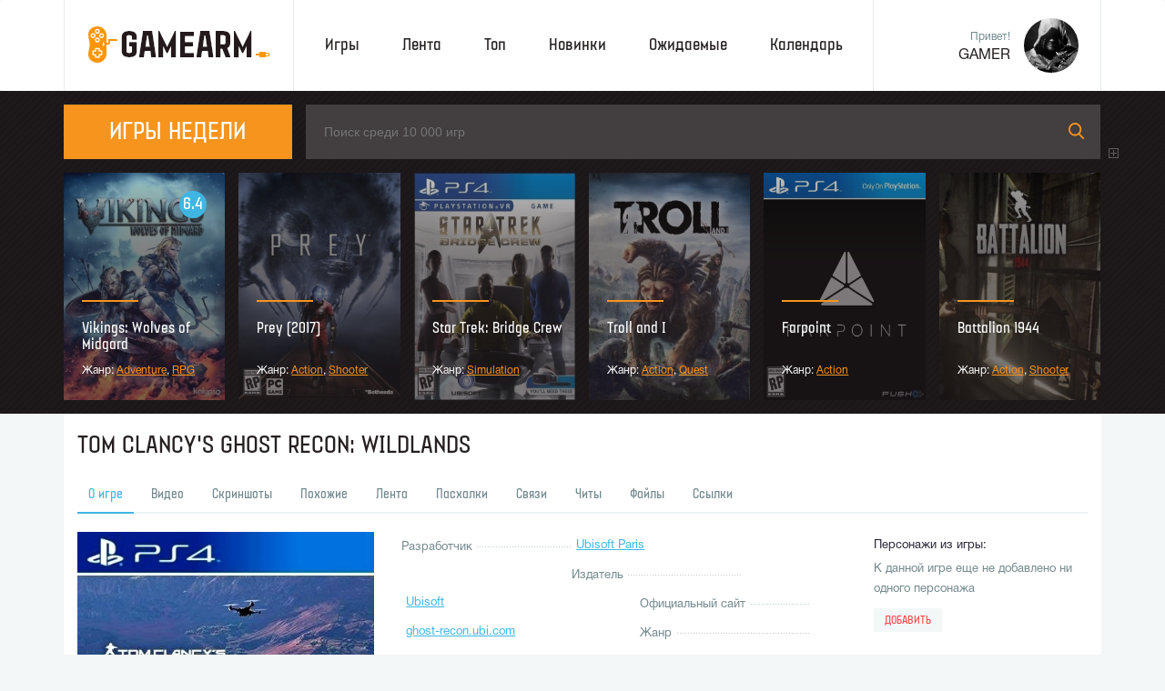

--- FILE ---
content_type: text/html; charset=utf-8
request_url: https://gamearm.ru/game/Tom_Clancy's_Ghost_Recon:_Wildlands
body_size: 12285
content:
<!DOCTYPE html>
<html lang="ru">
<head>
  <meta charset="utf-8">
  <meta http-equiv="X-UA-Compatible" content="IE=edge">
  <meta name="viewport" content="width=device-width, initial-scale=1">
  <title>Tom Clancy&#039;s Ghost Recon: Wildlands - описание, дата выхода, трейлеры и скриншоты, похожие игры, скачать торрент</title>
  <meta name="description" content="Описание Tom Clancy&#039;s Ghost Recon: Wildlands, дата выхода, скриншоты и трейлеры, обзоры и отзывы, похожие игры, скачать торрент бесплатно">
  <meta name="viewport" content="width=device-width, initial-scale=1.0">
  <meta property="og:url" content="/game/Tom_Clancy&#039;s_Ghost_Recon:_Wildlands/">
  <meta property="og:image" content="/files/game/6324.jpg">
  <meta property="og:type" content="game">
  <meta property="og:description" content="События Ghost Recon Wildlands отнесены на несколько лет в будущее. Игрокам предстоит возглавить отряд Призраков – элитного спецподразделения армии США...">
  <meta property="og:title" content="Tom Clancy&#039;s Ghost Recon: Wildlands">
  <link rel="shortcut icon" href="/favicon.ico" type="image/x-icon">
  <script type="text/javascript" src="/js/jquery/jquery-3.1.1.min.js"></script>
  <script type="text/javascript" src="/js/jquery/jquery.cookie.js"></script>
  <script type="text/javascript" src="/js/jquery/jquery-ui.min.js"></script>
  <link rel="stylesheet" href="/js/bootstrap/3.3.2/css/bootstrap.min.css">
  <script type="text/javascript" src="/js/bootstrap/3.3.2/js/bootstrap.min.js"></script>
  <link rel="stylesheet" href="/css/style.css?v=1">
  <script type="text/javascript" src="/js/pages/main.js?v=1"></script>
  <link rel="stylesheet" href="/css/pages/gamesweek.css">
  <link rel="stylesheet" href="/css/pages/game.css">
  <script src="/js/pages/game.js"></script>
  <script src="/js/pages/comments.js"></script>
</head>
<body>
<!-- Yandex.Metrika counter -->
<script type="text/javascript" >
   (function(m,e,t,r,i,k,a){m[i]=m[i]||function(){(m[i].a=m[i].a||[]).push(arguments)};
   m[i].l=1*new Date();k=e.createElement(t),a=e.getElementsByTagName(t)[0],k.async=1,k.src=r,a.parentNode.insertBefore(k,a)})
   (window, document, "script", "https://mc.yandex.ru/metrika/tag.js", "ym");

   ym(57023830, "init", {
        clickmap:true,
        trackLinks:true,
        accurateTrackBounce:true,
        webvisor:true
   });
</script>
<noscript><div><img src="https://mc.yandex.ru/watch/57023830" style="position:absolute; left:-9999px;" alt="" /></div></noscript>
<!-- /Yandex.Metrika counter -->
  <nav class="navbar" role="navigation">
    <div class="container-fluid">
      <div class="navbar-header">
        <button type="button" class="navbar-toggle" data-toggle="collapse" data-target="#bs-example-navbar-collapse-1"><span class="sr-only"></span> <span class="icon-bar"></span> <span class="icon-bar"></span> <span class="icon-bar"></span></button> <a href="/" title="GAMEARM - Компьютерные и консольные игры" class="navbar-brand"><img src="/img/logo.png" alt="GAMEARM - Компьютерные и консольные игры" title="GAMEARM - Компьютерные и консольные игры"></a>
      </div>
      <div class="collapse navbar-collapse" id="bs-example-navbar-collapse-1">
        <ul class="nav navbar-nav navbar-left">
          <li class="dropdown">
            <a href="#" class="dropdown-toggle" data-toggle="dropdown" id="nav-game">Игры</a>
            <ul class="dropdown-menu games-menu-ul" role="menu">
              <li>
                <a href="/games" tabindex="-1" title="Компьютерные и консольные игры">База игр</a>
              </li>
              <li class="divider"></li>
              <li class="dropdown-submenu">
                <a href="#" tabindex="-1" class="dropmenu">Платформы <span class="glyphicon glyphicon-chevron-right"></span></a>
                <ul class="dropdown-menu">
                  <li>
                    <a href="/games/pc" tabindex="-1" title="Компьютерные игры">PC</a>
                  </li>
                  <li>
                    <a href="/games/xbox_one" tabindex="-1" title="Игры для Xbox One">Xbox One</a>
                  </li>
                  <li>
                    <a href="/games/ps4" tabindex="-1" title="Игры для PS4">PS4</a>
                  </li>
                  <li>
                    <a href="/games/xbox_360" tabindex="-1" title="Игры для Xbox 360">Xbox 360</a>
                  </li>
                  <li>
                    <a href="/games/ps3" tabindex="-1" title="Игры для PS3">PS3</a>
                  </li>
                  <li>
                    <a href="/games/psp" tabindex="-1" title="Игры для PSP">PSP</a>
                  </li>
                  <li>
                    <a href="/games/ps2" tabindex="-1" title="Игры для PS Vita">PS2</a>
                  </li>
                </ul>
              </li>
              <li class="dropdown-submenu">
                <a href="#" tabindex="-1" class="dropmenu">Жанры <span class="glyphicon glyphicon-chevron-right"></span></a>
                <ul class="dropdown-menu">
                  <li>
                    <a href="/games/genre/action" tabindex="-1" title="Игры жанра Action">Action</a>
                  </li>
                  <li>
                    <a href="/games/genre/adventure" tabindex="-1" title="Игры жанра Adventure">Adventure</a>
                  </li>
                  <li>
                    <a href="/games/genre/rpg" tabindex="-1" title="Игры жанра RPG">RPG</a>
                  </li>
                  <li>
                    <a href="/games/genre/mmorpg" tabindex="-1" title="Игры жанра MMORPG">MMORPG</a>
                  </li>
                  <li>
                    <a href="/games/genre/strategy" tabindex="-1" title="Игры жанра Strategy">Strategy</a>
                  </li>
                  <li>
                    <a href="/games/genre/shooter" tabindex="-1" title="Игры жанра Shooter">Shooter</a>
                  </li>
                  <li>
                    <a href="/games/genre/sport" tabindex="-1" title="Игры жанра Sport">Sport</a>
                  </li>
                  <li>
                    <a href="/games/genre/racing" tabindex="-1" title="Игры жанра Racing">Racing</a>
                  </li>
                </ul>
              </li>
            </ul>
          </li>
          <li>
            <a href="/tape" title="Лента новостей">Лента</a>
          </li>
          <li>
            <a href="/best" title="Топ лучших игр">Топ</a>
          </li>
          <li>
            <a href="/new" title="Игровые новинки 2017">Новинки</a>
          </li>
          <li class="hidden-sm">
            <a href="/wait" title="Самые ожидаемые игры">Ожидаемые</a>
          </li>
          <li class="hidden-sm">
            <a href="/calendar/06" title="Календарь выхода игр">Календарь</a>
          </li>
        </ul>
        <ul class="nav navbar-nav navbar-right navbar-user">
          <li class="dropdown">
            <a href="#" class="dropdown-toggle" data-toggle="dropdown">
            <div class="row">
              <div class="col-md-8 col-sm-8 col-xs-6 user-login">
                <span>Привет!</span><br>
                GAMER
              </div>
              <div class="col-md-4 col-sm-4 col-xs-6 user-photo"><img src="/img/user.jpg" alt="GAMER"></div>
            </div></a>
            <ul class="dropdown-menu">
              <li>
                <a data-toggle="modal" data-target="#modalAuth" title="Войти">Войти</a>
              </li>
              <li>
                <a data-toggle="modal" data-target="#modalRegister" title="Зарегистрироваться">Зарегистрироваться</a>
              </li>
            </ul>
          </li>
        </ul>
      </div>
    </div>
    <div class="games-menu hidden-xs" onmouseout="gamesMenuBlock()">
      <div class="container">
        <div class="row">
          <div class="col-md-3 col-sm-3">
            <ul>
              <li class="title">Платформы</li>
              <li>
                <a href="/games/pc" title="Компьютерные игры">PC</a>
              </li>
              <li>
                <a href="/games/xbox_one" title="Игры для Xbox One">Xbox One</a>
              </li>
              <li>
                <a href="/games/ps4" title="Игры для PS4">PS4</a>
              </li>
              <li>
                <a href="/games/xbox_360" title="Игры для Xbox 360">Xbox 360</a>
              </li>
              <li>
                <a href="/games/ps3" title="Игры для PS3">PS3</a>
              </li>
              <li>
                <a href="/games/psp" title="Игры для PSP">PSP</a>
              </li>
              <li>
                <a href="/games/ps2" title="Игры для PS Vita">PS2</a>
              </li>
            </ul>
          </div>
          <div class="col-md-3 col-sm-3">
            <ul>
              <li class="title">Жанры</li>
              <li>
                <a href="/games/genre/action" title="Игры жанра Action">Action</a>
              </li>
              <li>
                <a href="/games/genre/rpg" title="Игры жанра RPG">RPG</a>
              </li>
              <li>
                <a href="/games/genre/mmorpg" title="Игры жанра MMORPG">MMORPG</a>
              </li>
              <li>
                <a href="/games/genre/strategy" title="Игры жанра Strategy">Strategy</a>
              </li>
              <li>
                <a href="/games/genre/shooter" title="Игры жанра Shooter">Shooter</a>
              </li>
              <li>
                <a href="/games/genre/sport" title="Игры жанра Sport">Sport</a>
              </li>
              <li>
                <a href="/games/genre/racing" title="Игры жанра Racing">Racing</a>
              </li>
            </ul>
          </div>
          <div class="col-md-3 col-sm-3">
            <ul>
              <li class="title">Разделы</li>
              <li>
                <a href="/games" title="База игр">База игр</a>
              </li>
              <li>
                <a href="/best" title="Топ лучших игр">Топ игр</a>
              </li>
              <li>
                <a href="/new" title="Новинки">Новинки</a>
              </li>
              <li>
                <a href="/calendar" title="Календарь игр">Календарь</a>
              </li>
              <li>
                <a href="/wait" title="Ожидаемые игры">Ожидаемые</a>
              </li>
              <li>
                <a href="/list" title="Коллекции игр">Коллекции игр</a>
              </li>
            </ul>
          </div>
        </div>
      </div>
    </div>
  </nav>
  <div class="bg-lightbrown bg-dotted panel-weekgame">
    <div class="container hidden-xs">
      <div class="row top-panel">
        <div class="col-md-3 col-sm-3 bg-orange games-week" onclick="viewWeekGames()">
          <h3>Игры недели</h3>
        </div>
        <div class="col-md-9 col-sm-9 games-search">
          <form action="/search" method="get">
            <input type="text" name="q" placeholder="Поиск среди 10 000 игр" autocomplete="off" onkeyup="searchFast()"> <span id="ajax-search-fast"></span> <img src="/img/icon/search-orange.png" alt="Поиск" onclick="searchFast()">
            <div class="search-result"></div>
          </form>
        </div>
      </div><img src="/img/icon/plus.png" class="btn-weekgame" alt="Показать игры недели" title="Показать игры недели" onclick="viewWeekGames()">
      <div class="row top-panel-games">
        <div class="col-md-2 col-sm-2">
          <div class="game-wait-promo long" style="background-image:url(/files/game_small/7097.jpg)">
            <div class="game-wait long">
              <div class="date">
                28 апреля 2017 года
              </div>
              <div class="rate rate-info">
                6.4
              </div>
              <hr>
              <div class="title">
                <a href="/game/Vikings:_Wolves_of_Midgard/" title="Vikings: Wolves of Midgard">Vikings: Wolves of Midgard</a>
              </div>
              <div class="genre">
                Жанр: <a href="/games/genre/adventure/">Adventure</a>, <a href="/games/genre/rpg/">RPG</a>
              </div>
            </div>
          </div>
        </div>
        <div class="col-md-2 col-sm-2">
          <div class="game-wait-promo long" style="background-image:url(/files/game_small/7113.jpg)">
            <div class="game-wait long">
              <div class="date">
                5 мая 2017 года
              </div>
              <div class="rate rate-danger hidden">
                0
              </div>
              <hr>
              <div class="title">
                <a href="/game/Prey_2017/" title="Prey (2017)">Prey (2017)</a>
              </div>
              <div class="genre">
                Жанр: <a href="/games/genre/action/">Action</a>, <a href="/games/genre/%20shooter/">Shooter</a>
              </div>
            </div>
          </div>
        </div>
        <div class="col-md-2 col-sm-2">
          <div class="game-wait-promo long" style="background-image:url(/files/game_small/7096.jpg)">
            <div class="game-wait long">
              <div class="date">
                14 апреля 2017 года
              </div>
              <div class="rate rate-danger hidden">
                0
              </div>
              <hr>
              <div class="title">
                <a href="/game/Star_Trek:_Bridge_Crew/" title="Star Trek: Bridge Crew">Star Trek: Bridge Crew</a>
              </div>
              <div class="genre">
                Жанр: <a href="/games/genre/simulation/">Simulation</a>
              </div>
            </div>
          </div>
        </div>
        <div class="col-md-2 col-sm-2">
          <div class="game-wait-promo long" style="background-image:url(/files/game_small/7095.jpg)">
            <div class="game-wait long">
              <div class="date">
                24 апреля 2017 года
              </div>
              <div class="rate rate-danger hidden">
                0
              </div>
              <hr>
              <div class="title">
                <a href="/game/Troll_and_I/" title="Troll and I">Troll and I</a>
              </div>
              <div class="genre">
                Жанр: <a href="/games/genre/action/">Action</a>, <a href="/games/genre/quest/">Quest</a>
              </div>
            </div>
          </div>
        </div>
        <div class="col-md-2 col-sm-2">
          <div class="game-wait-promo long" style="background-image:url(/files/game_small/7130.jpg)">
            <div class="game-wait long">
              <div class="date">
                май 2017 года
              </div>
              <div class="rate rate-danger hidden">
                0
              </div>
              <hr>
              <div class="title">
                <a href="/game/Farpoint/" title="Farpoint">Farpoint</a>
              </div>
              <div class="genre">
                Жанр: <a href="/games/genre/action/">Action</a>
              </div>
            </div>
          </div>
        </div>
        <div class="col-md-2 col-sm-2">
          <div class="game-wait-promo long" style="background-image:url(/files/game_small/7100.jpg)">
            <div class="game-wait long">
              <div class="date">
                май 2017 года
              </div>
              <div class="rate rate-danger hidden">
                0
              </div>
              <hr>
              <div class="title">
                <a href="/game/Battalion_1944/" title="Battalion 1944">Battalion 1944</a>
              </div>
              <div class="genre">
                Жанр: <a href="/games/genre/action/">Action</a>, <a href="/games/genre/shooter/">Shooter</a>
              </div>
            </div>
          </div>
        </div>
        <div class="col-md-2 col-sm-2">
          <div class="game-wait-promo long" style="background-image:url(/files/game_small/7101.jpg)">
            <div class="game-wait long">
              <div class="date">
                июнь 2017 года
              </div>
              <div class="rate rate-danger hidden">
                0
              </div>
              <hr>
              <div class="title">
                <a href="/game/Dusk/" title="Dusk">Dusk</a>
              </div>
              <div class="genre">
                Жанр: <a href="/games/genre/action/">Action</a>
              </div>
            </div>
          </div>
        </div>
        <div class="col-md-2 col-sm-2">
          <div class="game-wait-promo long" style="background-image:url(/files/game_small/7102.jpg)">
            <div class="game-wait long">
              <div class="date">
                июнь 2017 года
              </div>
              <div class="rate rate-danger hidden">
                0
              </div>
              <hr>
              <div class="title">
                <a href="/game/The_Lost_Pisces/" title="The Lost Pisces">The Lost Pisces</a>
              </div>
              <div class="genre">
                Жанр: <a href="/games/genre/quest/">Quest</a>
              </div>
            </div>
          </div>
        </div>
        <div class="col-md-2 col-sm-2">
          <div class="game-wait-promo long" style="background-image:url(/files/game_small/7091.jpg)">
            <div class="game-wait long">
              <div class="date">
                28 апреля 2017 года
              </div>
              <div class="rate rate-danger hidden">
                0
              </div>
              <hr>
              <div class="title">
                <a href="/game/Scalebound/" title="Scalebound">Scalebound</a>
              </div>
              <div class="genre">
                Жанр: <a href="/games/genre/action/">Action</a>
              </div>
            </div>
          </div>
        </div>
        <div class="col-md-2 col-sm-2">
          <div class="game-wait-promo long" style="background-image:url(/files/game_small/7093.jpg)">
            <div class="game-wait long">
              <div class="date">
                май 2017 года
              </div>
              <div class="rate rate-danger hidden">
                0
              </div>
              <hr>
              <div class="title">
                <a href="/game/RiME/" title="RiME">RiME</a>
              </div>
              <div class="genre">
                Жанр: <a href="/games/genre/adventure/">Adventure</a>
              </div>
            </div>
          </div>
        </div>
      </div>
    </div>
  </div>
  <div class="container bg-white">
    <div class="row game-view" data-id="6324" itemscope itemtype="http://schema.org/SoftwareApplication">
      <div class="col-md-12 col-sm-12">
        <meta itemprop="applicationCategory" content="Game">
        <meta itemprop="applicationSubCategory" content="Action, Shooter, Tactical">
        <meta itemprop="applicationSuite" content="Ubisoft Paris">
        <h1 itemprop="name">Tom Clancy&#039;s Ghost Recon: Wildlands</h1>
        <ul class="nav nav-pills">
          <li class="active">
            <a href="/game/Tom_Clancy&#039;s_Ghost_Recon:_Wildlands/" title="Полная информация о игре Tom Clancy&#039;s Ghost Recon: Wildlands">О игре</a>
          </li>
          <li>
            <a href="/game/Tom_Clancy&#039;s_Ghost_Recon:_Wildlands/video" title="Видео, трейлеры, обзоры Tom Clancy&#039;s Ghost Recon: Wildlands">Видео</a>
          </li>
          <li>
            <a href="/game/Tom_Clancy&#039;s_Ghost_Recon:_Wildlands/screen" title="Скриншоты Tom Clancy&#039;s Ghost Recon: Wildlands">Скриншоты</a>
          </li>
          <li>
            <a href="/game/Tom_Clancy&#039;s_Ghost_Recon:_Wildlands/similar" title="Игры похожие на Tom Clancy&#039;s Ghost Recon: Wildlands">Похожие</a>
          </li>
          <li>
            <a href="/game/Tom_Clancy&#039;s_Ghost_Recon:_Wildlands/tape" title="Лента новостей Tom Clancy&#039;s Ghost Recon: Wildlands">Лента</a>
          </li>
          <li>
            <a href="/game/Tom_Clancy&#039;s_Ghost_Recon:_Wildlands/fact" title="Пасхалки и интересные факты Tom Clancy&#039;s Ghost Recon: Wildlands">Пасхалки</a>
          </li>
          <li>
            <a href="/game/Tom_Clancy&#039;s_Ghost_Recon:_Wildlands/link" title="Сиквелы, приквелы и дополнения к Tom Clancy&#039;s Ghost Recon: Wildlands">Связи</a>
          </li>
          <li>
            <a href="/game/Tom_Clancy&#039;s_Ghost_Recon:_Wildlands/cheat" title="Читы и тренеры Tom Clancy&#039;s Ghost Recon: Wildlands">Читы</a>
          </li>
          <li>
            <a href="/game/Tom_Clancy&#039;s_Ghost_Recon:_Wildlands/file" title="Файлы Tom Clancy&#039;s Ghost Recon: Wildlands">Файлы</a>
          </li>
          <li>
            <a href="/game/Tom_Clancy&#039;s_Ghost_Recon:_Wildlands/url" title="Сайты о Tom Clancy&#039;s Ghost Recon: Wildlands">Ссылки</a>
          </li>
        </ul>
        <div class="row">
          <div class="col-md-9">
            <div class="row">
              <div class="col-md-5 col-sm-5 col-xs-12 photo">
                <img src="/files/game/6324.jpg" alt="Обложка Tom Clancy&#039;s Ghost Recon: Wildlands" title="Обложка Tom Clancy&#039;s Ghost Recon: Wildlands" itemprop="image">
                <div class="btn-group btn-folder">
                  <button type="button" class="btn btn-default btn-lg dropdown-toggle" data-toggle="dropdown"><span class="glyphicon glyphicon-folder-open"></span> Мои папки <span class="caret"></span></button>
                  <ul class="dropdown-menu dropdown-game" role="menu">
                    <li data-name="2">
                      <a onclick="folderGame(2)" data-id="2"><span class="glyphicon glyphicon-folder-open"></span> Любимые игры</a>
                    </li>
                    <li data-name="3">
                      <a onclick="folderGame(3)" data-id="3"><span class="glyphicon glyphicon-folder-open"></span> Буду играть</a>
                    </li>
                    <li class="divider"></li>
                    <li>
                      <a data-toggle="modal" data-target="#modalFolder"><span class="glyphicon glyphicon-folder-open"></span> Добавить папку</a>
                    </li>
                  </ul>
                </div>
              </div>
              <div class="col-md-7 col-sm-7 col-xs-12 info">
                <div class="row ul-dotted">
                  <div class="col-md-5 col-sm-5 col-xs-5 li-name">
                    <span>Разработчик</span>
                  </div>
                  <div class="col-md-7 col-sm-7 col-xs-7 li-val">
                    <span><a href="/developer/Ubisoft_Paris" title="Разработчик Ubisoft Paris">Ubisoft Paris</a></span>
                  </div>
                  <div class="col-md-5 col-sm-5 col-xs-5 li-name">
                    <span>Издатель</span>
                  </div>
                  <div class="col-md-7 col-sm-7 col-xs-7 li-val">
                    <span><a href="/publisher/Ubisoft" title="Разработчик Ubisoft">Ubisoft</a></span>
                  </div>
                  <div class="col-md-5 col-sm-5 col-xs-5 li-name">
                    <span>Официальный сайт</span>
                  </div>
                  <div class="col-md-7 col-sm-7 col-xs-7 li-val">
                    <span><a target="_blank" rel="nofollow" href="/go?url=ghost-recon.ubi.com" title="Официальный сайт Tom Clancy&#039;s Ghost Recon: Wildlands">ghost-recon.ubi.com</a></span>
                  </div>
                  <div class="col-md-5 col-sm-5 col-xs-5 li-name">
                    <span>Жанр</span>
                  </div>
                  <div class="col-md-7 col-sm-7 col-xs-7 li-val">
                    <span><a href="/games/genre/action" title="Action">Action</a>, <a href="/games/genre/shooter" title="Shooter">Shooter</a>, <a href="/games/genre/tactical" title="Tactical">Tactical</a></span>
                  </div>
                  <div class="col-md-5 col-sm-5 col-xs-5 li-name">
                    <span>Платформы</span>
                  </div>
                  <div class="col-md-7 col-sm-7 col-xs-7 li-val">
                    <span><a href="/games/pc" title="PC">PC</a>, <a href="/games/xbox_one" title="Xbox One">Xbox One</a>, <a href="/games/ps4" title="PS4">PS4</a></span>
                  </div>
                  <div class="col-md-5 col-sm-5 col-xs-5 li-name">
                    <span>Мультиплеер</span>
                  </div>
                  <div class="col-md-7 col-sm-7 col-xs-7 li-val">
                    <span>Да</span>
                  </div>
                  <div class="col-md-5 col-sm-5 col-xs-5 li-name">
                    <span>Русификация</span>
                  </div>
                  <div class="col-md-7 col-sm-7 col-xs-7 li-val">
                    <span>Полный перевод</span>
                  </div>
                </div>
                <div class="row">
                  <div class="col-md-12">
                    <h5>Даты выхода</h5>
                  </div>
                </div>
                <div class="row ul-dotted">
                  <div class="col-md-5 col-sm-5 col-xs-5 li-name">
                    <span>PC</span>
                  </div>
                  <div class="col-md-7 col-sm-7 col-xs-7 li-val">
                    <span><time datetime="2017-03-07">7 марта 2017 года</time></span>
                  </div>
                  <div class="col-md-5 col-sm-5 col-xs-5 li-name">
                    <span>PC РФ</span>
                  </div>
                  <div class="col-md-7 col-sm-7 col-xs-7 li-val">
                    <span><time datetime="2017-03-07">7 марта 2017 года</time></span>
                  </div>
                  <div class="col-md-5 col-sm-5 col-xs-5 li-name">
                    <span>Xbox One</span>
                  </div>
                  <div class="col-md-7 col-sm-7 col-xs-7 li-val">
                    <span><time datetime="2017-03-07">7 марта 2017 года</time></span>
                  </div>
                  <div class="col-md-5 col-sm-5 col-xs-5 li-name">
                    <span>PS4</span>
                  </div>
                  <div class="col-md-7 col-sm-7 col-xs-7 li-val">
                    <span><time datetime="2017-03-07">7 марта 2017 года</time></span>
                  </div>
                </div>
              </div>
            </div>
          </div>
          <div class="col-md-3">
            <ul class="ul-persons">
              <li><span>Персонажи из игры:</span></li>
              <li>К данной игре еще не добавлено ни одного персонажа</li>
              <li>
                <a data-toggle="modal" data-target="#modalPerson" class="btn btn-default">добавить</a>
              </li>
            </ul>
          </div>
        </div>
        <hr class="game-info-hr">
      </div>
      <div class="col-md-9 col-sm-9">
        <div class="text">
          <p itemprop="description">События Ghost Recon Wildlands отнесены на несколько лет в будущее. Игрокам предстоит возглавить отряд Призраков – элитного спецподразделения армии США в составе четырех человек. Им поручена секретная миссия – уничтожить наркокартель Санта Бланка в воображаемой Боливии, прекрасной и полной опасностей стране. Специально для Ghost Recon Wildlands компания Ubisoft Paris создает свой самый большой и разнообразный открытый мир, в котором найдется место сотням поселений и множеству запоминающихся уголков. Местные легенды, различные группировки, впечатляющие ландшафты – игроков ждет огромный живой мир, который так увлекательно исследовать и изучать, а система развития навыков и обширный арсенал оружия, техники и беспилотных аппаратов помогут Призракам справиться с любым врагом.</p>
        </div>
        <hr>
        <h3>Рейтинг <small>- Tom Clancy&#039;s Ghost Recon: Wildlands</small></h3>
        <div class="row">
          <div class="col-md-5 col-sm-6">
            <div class="rate" itemprop="aggregateRating" itemscope itemtype="http://schema.org/AggregateRating">
              <meta itemprop="bestRating" content="10">
              <meta itemprop="reviewCount" content="0">
              <meta itemprop="ratingCount" content="30">
              <div class="border-inside">
                <ul class="rating">
                  <li class="current-rating" style="width:75%;"></li>
                  <li><span onclick="gameVote(1)" title="1 из 10" class="r1-unit rater">1</span></li>
                  <li><span onclick="gameVote(2)" title="2 из 10" class="r2-unit rater">2</span></li>
                  <li><span onclick="gameVote(3)" title="3 из 10" class="r3-unit rater">3</span></li>
                  <li><span onclick="gameVote(4)" title="4 из 10" class="r4-unit rater">4</span></li>
                  <li><span onclick="gameVote(5)" title="5 из 10" class="r5-unit rater">5</span></li>
                  <li><span onclick="gameVote(6)" title="6 из 10" class="r6-unit rater">6</span></li>
                  <li><span onclick="gameVote(7)" title="7 из 10" class="r7-unit rater">7</span></li>
                  <li><span onclick="gameVote(8)" title="8 из 10" class="r8-unit rater">8</span></li>
                  <li><span onclick="gameVote(9)" title="9 из 10" class="r9-unit rater">9</span></li>
                  <li><span onclick="gameVote(10)" title="10 из 10" class="r10-unit rater">10</span></li>
                </ul>
              </div>
              <div class="row">
                <div class="col-md-6 col-sm-6 col-xs-6">
                  Рейтинг <b itemprop="ratingValue">7.5</b> из <b>10</b> <small>(30)</small>
                </div>
                <div class="col-md-6 col-sm-6 col-xs-6 text-right" id="ajax_vote"></div>
              </div>
            </div>
          </div>
          <div class="col-md-7">
            <div class="row">
              <div class="col-md-6 col-sm-6 hidden-sm rate-top-link">
                <div class="border-inside text-center">
                  <img src="/img/icon/top.png" alt="Топ лучших игр" title="Топ лучших игр"> <a href="/best" title="Топ лучших игр">ТОП 300</a>
                </div>
              </div>
            </div>
          </div>
        </div>
        <div class="row text-center rate-contr">
          <br>
          <div class="col-md-2 rate-other">
            <span class="rate rate-info">7.5</span> PLAYGROUND
          </div>
        </div>
        <div class="text-center">
          <button class="btn btn-lg btn-default btn-hr btn-rate-contr" onclick="rateOther('rate-contr')">Оценки игровых порталов <span class="glyphicon glyphicon-chevron-down"></span></button>
        </div>
        <hr>
        <div class="row">
          <div class="col-md-7 col-sm-7 col-xs-9">
            <h3><a href="/game/Tom_Clancy&#039;s_Ghost_Recon:_Wildlands/video" title="Видео Tom Clancy&#039;s Ghost Recon: Wildlands">Видео</a><sup>3</sup> <small>- Tom Clancy&#039;s Ghost Recon: Wildlands</small></h3>
          </div>
          <div class="col-md-5 col-sm-5 col-xs-3 text-right">
            <div class="btn-group">
              <button class="btn btn-success btn-xs btn-ellipsis dropdown-toggle" type="button" data-toggle="dropdown" aria-expanded="true"><img src="/img/icon/ellipsis.png"></button>
              <ul class="dropdown-menu dropdown-game pull-right">
                <img src="/img/icon/what-top.png" class="whtop">
                <li>
                  <a data-toggle="modal" data-target="#modalVideo">Добавить видео</a>
                </li>
                <hr>
                <li>
                  <a href="/game/Tom_Clancy&#039;s_Ghost_Recon:_Wildlands/video" title="Видео к игре Tom Clancy&#039;s Ghost Recon: Wildlands">Полный список</a>
                </li>
              </ul>
            </div>
          </div>
        </div>
        <div class="row video">
          <div class="col-md-12">
            <iframe width="400" height="220" src="https://www.youtube.com/embed/WdJub3Kz2wI" frameborder="0" allowfullscreen></iframe>
          </div>
        </div>
        <hr>
        <div class="screens">
          <div class="row">
            <div class="col-md-7 col-sm-7 col-xs-9 text-left">
              <h3><a href="/game/Tom_Clancy&#039;s_Ghost_Recon:_Wildlands/screen" title="Скриншоты Tom Clancy&#039;s Ghost Recon: Wildlands">Скриншоты</a><sup>11</sup></h3>
            </div>
            <div class="col-md-5 col-sm-5 col-xs-3 text-right">
              <div class="btn-group">
                <button class="btn btn-success btn-xs btn-ellipsis dropdown-toggle" type="button" data-toggle="dropdown" aria-expanded="true"><img src="/img/icon/ellipsis.png"></button>
                <ul class="dropdown-menu dropdown-game pull-right">
                  <img src="/img/icon/what-top.png" class="whtop">
                  <li>
                    <a data-toggle="modal" data-target="#modalScreen">Загрузить скриншот</a>
                  </li>
                  <hr>
                  <li>
                    <a href="/game/Tom_Clancy&#039;s_Ghost_Recon:_Wildlands/screen" title="Скриншоты к игре Tom Clancy&#039;s Ghost Recon: Wildlands">Полный список</a>
                  </li>
                </ul>
              </div>
            </div>
          </div>
          <div class="row">
            <div class="col-md-8 col-sm-8 col-xs-8">
              <a href="/game/Tom_Clancy&#039;s_Ghost_Recon:_Wildlands/screen" title="Все скриншоты к Tom Clancy&#039;s Ghost Recon: Wildlands"><img src="/files/screen/6324/6324-1.jpg" alt="Скриншот #0 Tom Clancy&#039;s Ghost Recon: Wildlands" title="Скриншот #0 Tom Clancy&#039;s Ghost Recon: Wildlands"></a>
            </div>
            <div class="col-md-4 col-sm-4 col-xs-4">
              <a href="/game/Tom_Clancy&#039;s_Ghost_Recon:_Wildlands/screen" title="Все скриншоты к Tom Clancy&#039;s Ghost Recon: Wildlands"><img src="/files/screen/6324/6324-2.jpg" alt="Скриншот #1 Tom Clancy&#039;s Ghost Recon: Wildlands" title="Скриншот #1 Tom Clancy&#039;s Ghost Recon: Wildlands"></a>
            </div>
            <div class="col-md-4 col-sm-4 col-xs-4">
              <a href="/game/Tom_Clancy&#039;s_Ghost_Recon:_Wildlands/screen" title="Все скриншоты к Tom Clancy&#039;s Ghost Recon: Wildlands"><img src="/files/screen/6324/6324-3.jpg" alt="Скриншот #2 Tom Clancy&#039;s Ghost Recon: Wildlands" title="Скриншот #2 Tom Clancy&#039;s Ghost Recon: Wildlands"></a>
            </div>
          </div>
        </div>
        <hr>
        <div class="arts">
          <div class="row">
            <div class="col-md-7 col-sm-7 col-xs-9 text-left">
              <h3><a href="/game/Tom_Clancy&#039;s_Ghost_Recon:_Wildlands/art" title="Арт и обои Tom Clancy&#039;s Ghost Recon: Wildlands">Арт и Обои</a><sup>3</sup></h3>
            </div>
            <div class="col-md-5 col-sm-5 col-xs-3 text-right">
              <div class="btn-group">
                <button class="btn btn-success btn-xs btn-ellipsis dropdown-toggle" type="button" data-toggle="dropdown" aria-expanded="true"><img src="/img/icon/ellipsis.png"></button>
                <ul class="dropdown-menu dropdown-game pull-right">
                  <img src="/img/icon/what-top.png" class="whtop">
                  <li>
                    <a data-toggle="modal" data-target="#modalArt">Загрузить арт</a>
                  </li>
                  <hr>
                  <li>
                    <a href="/game/Tom_Clancy&#039;s_Ghost_Recon:_Wildlands/art" title="Арт и Обои к игре Tom Clancy&#039;s Ghost Recon: Wildlands">Полный список</a>
                  </li>
                </ul>
              </div>
            </div>
          </div>
          <div class="row">
            <div class="col-md-8 col-sm-8 col-xs-8 pull-right">
              <a href="/game/Tom_Clancy&#039;s_Ghost_Recon:_Wildlands/art" title="Все арт изображения к Tom Clancy&#039;s Ghost Recon: Wildlands"><img src="/files/arts/big/5702.jpg" alt="Скриншот #0 Tom Clancy&#039;s Ghost Recon: Wildlands" title="Арт-изображение #0 Tom Clancy&#039;s Ghost Recon: Wildlands"></a>
            </div>
            <div class="col-md-4 col-sm-4 col-xs-4 pull-right">
              <a href="/game/Tom_Clancy&#039;s_Ghost_Recon:_Wildlands/art" title="Все арт изображения к Tom Clancy&#039;s Ghost Recon: Wildlands"><img src="/files/arts/big/5703.jpg" alt="Скриншот #1 Tom Clancy&#039;s Ghost Recon: Wildlands" title="Арт-изображение #1 Tom Clancy&#039;s Ghost Recon: Wildlands"></a>
            </div>
            <div class="col-md-4 col-sm-4 col-xs-4 pull-right">
              <a href="/game/Tom_Clancy&#039;s_Ghost_Recon:_Wildlands/art" title="Все арт изображения к Tom Clancy&#039;s Ghost Recon: Wildlands"><img src="/files/arts/big/5704.jpg" alt="Скриншот #2 Tom Clancy&#039;s Ghost Recon: Wildlands" title="Арт-изображение #2 Tom Clancy&#039;s Ghost Recon: Wildlands"></a>
            </div>
          </div>
        </div>
        <div class="facts bg-grey">
          <div class="row">
            <div class="col-md-7 col-sm-7 col-xs-9">
              <h3><a href="/game/Tom_Clancy&#039;s_Ghost_Recon:_Wildlands/fact" title="Пасхалки и факты о Tom Clancy&#039;s Ghost Recon: Wildlands">Пасхалки и Факты</a><sup></sup></h3>
            </div>
            <div class="col-md-5 col-sm-5 col-xs-3 text-right">
              <div class="btn-group">
                <button class="btn btn-success btn-xs btn-ellipsis dropdown-toggle" type="button" data-toggle="dropdown" aria-expanded="true"><img src="/img/icon/ellipsis.png"></button>
                <ul class="dropdown-menu dropdown-game pull-right">
                  <img src="/img/icon/what-top.png" class="whtop">
                  <li>
                    <a onclick="$('#form-fact').fadeIn()">Добавить пасхалку</a>
                  </li>
                  <hr>
                  <li>
                    <a href="/game/Tom_Clancy&#039;s_Ghost_Recon:_Wildlands/fact" title="Пасхалки Tom Clancy&#039;s Ghost Recon: Wildlands">Полный список</a>
                  </li>
                </ul>
              </div>
            </div>
          </div>
          <div class="row">
            <div class="col-md-12">
              <form id="form-fact" class="form-hidden" action="#" method="post" name="form-fact">
                <comment></comment>
                <div class="row comment medium">
                  <comment></comment>
                  <div class="col-md-2 col-sm-2 col-xs-2 carret">
                    <comment></comment>
                    <div class="photo">
                      <comment><span class="online"></span> <img src="/img/user.jpg"></comment>
                    </div><comment></comment>
                  </div>
                  <div class="col-md-10 col-sm-10 col-xs-10 info">
                    <comment>
                    <textarea name="text" onclick="btnView('fact_add')" placeholder="Написать пасхалку..."></textarea></comment>
                  </div><comment></comment>
                  <div class="col-md-10 col-md-offset-2 col-sm-10 col-sm-offset-2 col-xs-10 col-xs-offset-2" id="fact_add">
                    <comment></comment>
                    <div class="btn btn-sm btn-success" onclick="factAdd()">
                      <comment>Отправить</comment>
                    </div><comment><input type="hidden" name="game" value="6324"> <input type="hidden" name="_token" value="q6fcN5PM3gtn3u2XLKixm0OeDz2KchoZOnJcHOsr"></comment>
                  </div><comment></comment>
                </div>
              </form>
              <div class="ajax_fact"></div>
            </div>
          </div>
        </div>
        <div class="similars">
          <div class="row">
            <div class="col-md-7 col-sm-7 col-xs-9">
              <h3><a href="/game/Tom_Clancy&#039;s_Ghost_Recon:_Wildlands/similar" title="Игры похожие на Tom Clancy&#039;s Ghost Recon: Wildlands">Похожие и Рекомендуемые игры</a><sup>1</sup></h3>
            </div>
            <div class="col-md-5 col-sm-5 col-xs-3 text-right">
              <div class="btn-group">
                <button class="btn btn-success btn-xs btn-ellipsis dropdown-toggle" type="button" data-toggle="dropdown" aria-expanded="true"><img src="/img/icon/ellipsis.png"></button>
                <ul class="dropdown-menu dropdown-game pull-right">
                  <img src="/img/icon/what-top.png" class="whtop">
                  <li>
                    <a data-toggle="modal" data-target="#modalSimilar">Добавить игру</a>
                  </li>
                  <hr>
                  <li>
                    <a href="/game/Tom_Clancy&#039;s_Ghost_Recon:_Wildlands/similar" title="Игры похожие на Tom Clancy&#039;s Ghost Recon: Wildlands">Полный список</a>
                  </li>
                </ul>
              </div>
            </div>
          </div>
          <div class="row">
            <div class="col-md-12">
              <div class="col-md-3 col-sm-3 col-xs-6">
                <div class="game block small" itemscope itemtype="http://schema.org/SoftwareApplication" onclick='location.href="/game/Tom_Clancy&#039;s_The_Division"'>
                  <meta itemprop="applicationCategory" content="Game">
                  <meta itemprop="applicationSuite" content="Massive Entertainment">
                  <meta itemprop="description" content="В 2001 году группа учёных и политиков запустила проект под названием Dark Winter (рус. «Тёмная зима») — особую программу, призванную проверить способн..."><a href="/game/Tom_Clancy&#039;s_The_Division/" title="Tom Clancy&#039;s The Division">
                  <div class="photo">
                    <img src="/files/game_small/595.jpg" alt="Tom Clancy&#039;s The Division" title="Tom Clancy&#039;s The Division" itemprop="image">
                    <div class="photo-inside">
                      <div class="rate rate-info">
                        7.5
                      </div>
                      <div class="platform">
                        <span>PC</span> <span>XONE</span> <span>PS4</span>
                      </div>
                    </div>
                  </div>
                  <div class="info">
                    <span itemprop="name">Tom Clancy&#039;s The Division</span>
                    <div class="date">
                      8 марта 2016 года
                    </div>
                  </div></a>
                </div>
              </div>
            </div>
          </div>
        </div>
        <div class="row game-comments bg-grey">
          <h4>Комментарии</h4>
          <div class="col-md-12 col-sm-12 col-xs-12 comments">
            <form id="form-comment" action="#" method="post" name="form-comment">
              <comment></comment>
              <div class="row comment medium">
                <comment></comment>
                <div class="col-md-2 col-sm-2 col-xs-2 carret">
                  <comment></comment>
                  <div class="photo">
                    <comment><span class="online"></span> <img src="/img/user.jpg"></comment>
                  </div><comment></comment>
                </div>
                <div class="col-md-10 col-sm-10 col-xs-10 info">
                  <comment>
                  <textarea name="text" onclick="btnView('comment_add')" onkeydown="textAreaHeight(this)" placeholder="Написать комментарий..."></textarea></comment>
                </div><comment></comment>
                <div class="col-md-10 col-md-offset-2 col-sm-10 col-sm-offset-2 col-xs-10 col-xs-offset-2" id="comment_add">
                  <comment></comment>
                  <div class="btn btn-sm btn-success" onclick="commentsAdd()">
                    <comment>Отправить</comment>
                  </div><comment><input type="hidden" name="id" value="6324"> <input type="hidden" name="type" value="game"> <input type="hidden" name="user_send" value=""> <input type="hidden" name="_token" value="q6fcN5PM3gtn3u2XLKixm0OeDz2KchoZOnJcHOsr"></comment>
                </div><comment></comment>
              </div>
            </form>
          </div>
        </div>
        <div class="row seo-text">
          <p>Всю подробную <strong>информацию про игру Tom Clancy's Ghost Recon: Wildlands</strong> вы можете отыскать на этой странице. Здесь представлены полезные сведения: новости;планируемая дата выхода; подробнейшее описание;отзывы других геймеров; <strong>рекомендации</strong> по Tom Clancy's Ghost Recon: Wildlands. Студия Ubisoft Paris стала разработчиком игры Tom Clancy's Ghost Recon: Wildlands, которая вышла на различных платформах PC, Xbox One, PS4. Игра отнесена к жанру Action, Shooter, Tactical.<br>
          <br>
          В информации про игру Tom Clancy's Ghost Recon: Wildlands содержатся: видеоролики; изображения; <strong>скриншоты</strong>; трейлеры; другой полезный материал. Практически всю информацию вы можете изучить на ресурсе в открытом доступе. Если у вас есть сведения, которые отсутствуют на сайте, то не возбраняется сделать к игре Tom Clancy's Ghost Recon: Wildlands дополнительные материалы.<br>
          <br>
          Если вы уже успели поиграть в эту игру, то оставьте в комментариях свое мнение, опишите достоинства и возможные недостатки. Кроме того, попробуйте поставить <strong>оценку игре Tom Clancy's Ghost Recon: Wildlands</strong> по шкале от одного до десяти баллов.</p>
        </div>
      </div>
      <div class="col-md-3 col-sm-3 game-right bg-grey">
        <h4>Новости и Статьи</h4>
        <div class="row">
          <div class="col-md-12 col-sm-12 col-xs-12 tapes">
            <article itemscope itemtype="http://schema.org/Article">
              <div class="row article">
                <div class="photo"><img src="/files/record/4569/main.jpg" alt="Новые трейлеры Ghost Recon Wildlands" itemprop="image"></div>
                <div class="info">
                  <h5 itemprop="name"><a href="/record/4569/" title="Новые трейлеры Ghost Recon Wildlands">Новые трейлеры Ghost Recon Wildlands</a></h5>
                  <p itemprop="description">Пока мы с вами праздновали, Ubisoft успела выпустить два новых трейлера к своему кооперативному шутеру Ghost Recon Wildlands, релиз которого состоится уже в марте этого года. Первый ролик демонстрирует моменты из одной из миссий по похищению важной цели с эвакуацией вертолетом. При этом каждый персонаж при выполнении задания отвечает за свою зону д...</p><span class="brd date">10 января 2017</span> <span class="brd unlike pull-right"><img src="/img/icon/unlike.png"> 0</span> <span class="brd like pull-right"><img src="/img/icon/like.png"> 1</span>
                  <meta itemprop="author" content="Anon">
                  <meta itemprop="datePublished" content="2017-01-10 13:05:02">
                </div>
              </div>
            </article>
            <hr>
            <article itemscope itemtype="http://schema.org/Article">
              <div class="row article">
                <div class="photo"><img src="/files/record/4180/main.jpg" alt="Самые ожидаемые игры 2017" itemprop="image"></div>
                <div class="info">
                  <h5 itemprop="name"><a href="/record/4180/" title="Самые ожидаемые игры 2017">Самые ожидаемые игры 2017</a></h5>
                  <p itemprop="description">Resident Evil 7: Biohazard Во время пресс-конференции Sony E3 2016 года анонсировали Resident Evil 7: Biohazard и подтвердили ее выход на РС в конце января 2017 года. Действия Resident Evil 7 развиваются в современной, сельской Америке, после событий Resident Evil 6. Разработчики используют новый движок RE Engine. Outlast 2 Ужасы продолжаю...</p><span class="brd date">20 ноября 2016</span> <span class="brd unlike pull-right"><img src="/img/icon/unlike.png"> 0</span> <span class="brd like pull-right"><img src="/img/icon/like.png"> 0</span>
                  <meta itemprop="author" content="GAMEARM">
                  <meta itemprop="datePublished" content="2016-11-20 15:56:06">
                </div>
              </div>
            </article>
            <hr>
          </div>
        </div>
        <div class="row floating">
          <div class="tape_price">
            <ins class="adsbygoogle" style="display:block" data-ad-client="ca-pub-8123471147380202" data-ad-slot="4095331452" data-ad-format="auto"></ins> 
            <script>

            (adsbygoogle = window.adsbygoogle || []).push({});
            </script>
          </div>
        </div>
      </div>
    </div>
  </div>
  <div class="modal fade" id="modalVideo" tabindex="-1" role="dialog" aria-labelledby="modalVideoLabel" aria-hidden="true">
    <div class="modal-dialog">
      <div class="modal-content">
        <div class="modal-header">
          <button type="button" class="close" data-dismiss="modal" aria-hidden="true">&times;</button>
          <div class="text-center">
            <h4 class="modal-title" id="modalVideoLabel">Добавить видео</h4>
          </div>
        </div>
        <div class="modal-body">
          <form method="post" action="/ajax/video_store" class="form-horizontal" role="form" id="video-form" name="video-form">
            <input type="hidden" name="_token" value="q6fcN5PM3gtn3u2XLKixm0OeDz2KchoZOnJcHOsr">
            <div class="row">
              <div class="col-sm-6 col-sm-offset-3 error"></div>
            </div>
            <div class="form-group">
              <label for="input-type" class="col-sm-3 control-label">Тип видео</label>
              <div class="col-sm-6">
                <select name="type" class="form-control">
                  <option>
                    Трейлер
                  </option>
                  <option>
                    Тизер
                  </option>
                  <option>
                    Геймплей
                  </option>
                  <option>
                    Обзор
                  </option>
                  <option>
                    Прохождение
                  </option>
                </select>
              </div>
            </div>
            <div class="form-group">
              <label for="input-text" class="col-sm-3 control-label">Ссылка</label>
              <div class="col-sm-6">
                <input id="input-text" type="text" name="text" class="form-control" value="" placeholder="Ссылка на Видео">
              </div>
            </div>
            <div class="form-group">
              <div class="col-sm-10 col-sm-offset-3">
                <div class="btn btn-lg btn-success" onclick="videoInput()">
                  Добавить
                </div>
              </div>
            </div><input type="hidden" name="game" value="6324">
          </form>
        </div>
      </div>
    </div>
  </div>
  <div class="modal fade" id="modalScreen" tabindex="-1" role="dialog" aria-labelledby="modalScreenLabel" aria-hidden="true">
    <div class="modal-dialog">
      <div class="modal-content">
        <div class="modal-header">
          <button type="button" class="close" data-dismiss="modal" aria-hidden="true">&times;</button>
          <div class="text-center">
            <h4 class="modal-title" id="modalScreenLabel">Загрузить скриншот</h4>
          </div>
        </div>
        <div class="modal-body">
          <form method="post" action="/ajax/screen_store" class="form-horizontal" role="form" id="screen-form" name="screen-form">
            <input type="hidden" name="_token" value="q6fcN5PM3gtn3u2XLKixm0OeDz2KchoZOnJcHOsr">
            <div class="row">
              <div class="col-sm-6 col-sm-offset-3 error"></div>
            </div>
            <div class="form-group">
              <label for="input-file" class="col-sm-3 control-label">Файл</label>
              <div class="col-sm-6">
                <input id="input-file" type="file" name="file" class="form-control">
              </div>
            </div>
            <div class="form-group">
              <div class="col-sm-10 col-sm-offset-3">
                <div class="btn btn-lg btn-success" onclick="screenInput()">
                  Загрузить
                </div>
              </div>
            </div><input type="hidden" name="game" value="6324">
          </form>
        </div>
      </div>
    </div>
  </div>
  <div class="modal fade" id="modalArt" tabindex="-1" role="dialog" aria-labelledby="modalArtLabel" aria-hidden="true">
    <div class="modal-dialog">
      <div class="modal-content">
        <div class="modal-header">
          <button type="button" class="close" data-dismiss="modal" aria-hidden="true">&times;</button>
          <div class="text-center">
            <h4 class="modal-title" id="modalArtLabel">Загрузить арт / обои</h4>
          </div>
        </div>
        <div class="modal-body">
          <form method="post" action="/ajax/art_store" class="form-horizontal" role="form" id="art-form" name="art-form">
            <input type="hidden" name="_token" value="q6fcN5PM3gtn3u2XLKixm0OeDz2KchoZOnJcHOsr">
            <div class="row">
              <div class="col-sm-6 col-sm-offset-3 error"></div>
            </div>
            <div class="form-group">
              <label for="input-file" class="col-sm-3 control-label">Файл</label>
              <div class="col-sm-6">
                <input id="input-file" type="file" name="file" class="form-control">
              </div>
            </div>
            <div class="form-group">
              <div class="col-sm-10 col-sm-offset-3">
                <div class="btn btn-lg btn-success" onclick="artInput()">
                  Загрузить
                </div>
              </div>
            </div><input type="hidden" name="game" value="6324">
          </form>
        </div>
      </div>
    </div>
  </div>
  <div class="modal fade" id="modalSimilar" tabindex="-1" role="dialog" aria-labelledby="modalSimilarLabel" aria-hidden="true">
    <div class="modal-dialog">
      <div class="modal-content">
        <div class="modal-header">
          <button type="button" class="close" data-dismiss="modal" aria-hidden="true">&times;</button>
          <div class="text-center">
            <h4 class="modal-title" id="modalSimilarLabel">Добавить похожую игру</h4>
          </div>
        </div>
        <div class="modal-body">
          <form method="post" action="/ajax/similar_store" class="form-horizontal" role="form" id="similar-form" name="similar-form">
            <input type="hidden" name="_token" value="q6fcN5PM3gtn3u2XLKixm0OeDz2KchoZOnJcHOsr">
            <div class="row">
              <div class="col-sm-6 col-sm-offset-3 error"></div>
            </div>
            <div class="form-group">
              <label for="input-game" class="col-sm-3 control-label">Игра</label>
              <div class="col-sm-6">
                <input id="input-game" type="text" name="q" class="form-control" autocomplete="off" onkeyup="searchTitle('modalSimilar')"> <input type="hidden" name="game-id" class="form-control">
                <div class="search-result"></div>
              </div>
              <div class="col-sm-1 search-load"></div>
            </div>
            <div class="form-group">
              <div class="col-sm-10 col-sm-offset-3">
                <div class="btn btn-lg btn-success" onclick="similarInput()">
                  Добавить
                </div>
              </div>
            </div><input type="hidden" name="game" value="6324">
          </form>
        </div>
      </div>
    </div>
  </div>
  <div class="modal fade" id="modalLink" tabindex="-1" role="dialog" aria-labelledby="modalLinkLabel" aria-hidden="true">
    <div class="modal-dialog">
      <div class="modal-content">
        <div class="modal-header">
          <button type="button" class="close" data-dismiss="modal" aria-hidden="true">&times;</button>
          <div class="text-center">
            <h4 class="modal-title" id="modalLinkLabel">Добавить Связь</h4>
          </div>
        </div>
        <div class="modal-body">
          <form method="post" action="/ajax/link_store" class="form-horizontal" role="form" id="link-form" name="link-form">
            <input type="hidden" name="_token" value="q6fcN5PM3gtn3u2XLKixm0OeDz2KchoZOnJcHOsr">
            <div class="row">
              <div class="col-sm-6 col-sm-offset-3 error"></div>
            </div>
            <div class="form-group">
              <label for="input-type" class="col-sm-3 control-label">Тип связи</label>
              <div class="col-sm-6">
                <select id="input-type" name="type" class="form-control">
                  <option>
                    Начало
                  </option>
                  <option>
                    Продолжение
                  </option>
                  <option>
                    Дополнение
                  </option>
                  <option>
                    Отсылки к
                  </option>
                  <option>
                    Упоминается в
                  </option>
                  <option>
                    Основная игра
                  </option>
                </select>
              </div>
            </div>
            <div class="form-group">
              <label for="input-game" class="col-sm-3 control-label">Игра</label>
              <div class="col-sm-6">
                <input id="input-game" type="text" name="q" class="form-control" autocomplete="off" onkeyup="searchTitle('modalLink')"> <input type="hidden" name="game-id" class="form-control">
                <div class="search-result"></div>
              </div>
            </div>
            <div class="form-group">
              <div class="col-sm-10 col-sm-offset-3">
                <div class="btn btn-lg btn-success" onclick="linkInput()">
                  Добавить
                </div>
              </div>
            </div><input type="hidden" name="game" value="6324">
          </form>
        </div>
      </div>
    </div>
  </div>
  <div class="modal fade" id="modalFolder" tabindex="-1" role="dialog" aria-labelledby="modalFolderLabel" aria-hidden="true">
    <div class="modal-dialog">
      <div class="modal-content">
        <div class="modal-header">
          <button type="button" class="close" data-dismiss="modal" aria-hidden="true">&times;</button>
          <div class="text-center">
            <h4 class="modal-title" id="modalFolderLabel">Добавить Связь</h4>
          </div>
        </div>
        <div class="modal-body">
          <form method="post" action="/ajax/folder_store" class="form-horizontal" role="form" id="folder-form" name="folder-form">
            <input type="hidden" name="_token" value="q6fcN5PM3gtn3u2XLKixm0OeDz2KchoZOnJcHOsr">
            <div class="row">
              <div class="col-sm-6 col-sm-offset-3 error"></div>
            </div>
            <div class="form-group">
              <label for="input-folder" class="col-sm-3 control-label">Название папки</label>
              <div class="col-sm-6">
                <input id="input-folder" type="text" name="title" class="form-control" autocomplete="off">
              </div>
            </div>
            <div class="form-group">
              <div class="col-sm-10 col-sm-offset-3">
                <div class="btn btn-lg btn-success" onclick="folderAdd()">
                  Добавить
                </div>
              </div>
            </div>
          </form>
        </div>
      </div>
    </div>
  </div>
  <div class="modal fade" id="modalPerson" tabindex="-1" role="dialog" aria-labelledby="modalPersonLabel" aria-hidden="true">
    <div class="modal-dialog">
      <div class="modal-content">
        <div class="modal-header">
          <button type="button" class="close" data-dismiss="modal" aria-hidden="true">&times;</button>
          <div class="text-center">
            <h4 class="modal-title" id="modalPersonLabel">Добавить персонажа</h4>
          </div>
        </div>
        <div class="modal-body">
          <form method="post" action="/ajax/person_store" class="form-horizontal" role="form" id="person-form" name="person-form">
            <input type="hidden" name="_token" value="q6fcN5PM3gtn3u2XLKixm0OeDz2KchoZOnJcHOsr">
            <div class="row">
              <div class="col-sm-6 col-sm-offset-3 error"></div>
            </div>
            <div class="form-group">
              <label for="input-file" class="col-sm-3 control-label">Фото</label>
              <div class="col-sm-6">
                <div class="input-group">
                  <input type="file" id="input-file" name="file" class="form-control">
                </div>
              </div>
            </div>
            <div class="form-group">
              <label for="input-name" class="col-sm-3 control-label">Имя</label>
              <div class="col-sm-6">
                <input id="input-name" type="text" name="name" class="form-control" autocomplete="off">
              </div>
            </div>
            <div class="form-group">
              <label for="input-sex" class="col-sm-3 control-label">Пол</label>
              <div class="col-sm-6">
                <select id="input-sex" name="sex" class="form-control">
                  <option>
                  </option>
                  <option>
                    Неопределено
                  </option>
                  <option>
                    Мужской
                  </option>
                  <option>
                    Женский
                  </option>
                </select>
              </div>
            </div>
            <div class="form-group">
              <label for="input-carma" class="col-sm-3 control-label">Карма</label>
              <div class="col-sm-6">
                <select id="input-carma" name="carma" class="form-control">
                  <option>
                  </option>
                  <option>
                    Герой
                  </option>
                  <option>
                    Злодей
                  </option>
                  <option>
                    Нейтрал
                  </option>
                </select>
              </div>
            </div>
            <div class="form-group">
              <label for="input-type" class="col-sm-3 control-label">Тип</label>
              <div class="col-sm-6">
                <select id="input-type" name="type" class="form-control">
                  <option>
                  </option>
                  <option>
                    Главный герой
                  </option>
                  <option>
                    Компаньен
                  </option>
                  <option>
                    Противник
                  </option>
                  <option>
                    Второстепенный персонаж
                  </option>
                </select>
              </div>
            </div>
            <div class="form-group">
              <label for="input-race" class="col-sm-3 control-label">Расса</label>
              <div class="col-sm-6">
                <input id="input-race" type="text" name="race" class="form-control" autocomplete="off">
              </div>
            </div>
            <div class="form-group">
              <label for="input-specialization" class="col-sm-3 control-label">Специализация</label>
              <div class="col-sm-6">
                <input id="input-specialization" type="text" name="specialization" class="form-control" autocomplete="off">
              </div>
            </div>
            <div class="form-group">
              <label for="input-weapon" class="col-sm-3 control-label">Оружие</label>
              <div class="col-sm-6">
                <input id="input-weapon" type="text" name="weapon" class="form-control" autocomplete="off">
              </div>
            </div>
            <div class="form-group">
              <label for="input-age" class="col-sm-3 control-label">Возраст</label>
              <div class="col-sm-6">
                <input id="input-age" type="text" name="age" class="form-control" autocomplete="off">
              </div>
            </div>
            <div class="form-group">
              <label for="input-growth" class="col-sm-3 control-label">Рост</label>
              <div class="col-sm-6">
                <input id="input-growth" type="text" name="growth" class="form-control" autocomplete="off">
              </div>
            </div>
            <div class="form-group">
              <label for="input-voice" class="col-sm-3 control-label">Озвучка</label>
              <div class="col-sm-6">
                <input id="input-voice" type="text" name="voice" class="form-control" autocomplete="off">
              </div>
            </div>
            <div class="form-group">
              <label for="input-voice-rus" class="col-sm-3 control-label">Озвучка (Рус.)</label>
              <div class="col-sm-6">
                <input id="input-voice-rus" type="text" name="voice_rus" class="form-control" autocomplete="off">
              </div>
            </div>
            <div class="form-group">
              <label for="input-model" class="col-sm-3 control-label">Модель</label>
              <div class="col-sm-6">
                <input id="input-model" type="text" name="model" class="form-control" autocomplete="off">
              </div>
            </div>
            <div class="form-group">
              <label for="input-model" class="col-sm-3 control-label">Описание</label>
              <div class="col-sm-6">
                <textarea class="form-control" name="text"></textarea>
              </div>
            </div>
            <div class="form-group">
              <div class="col-sm-10 col-sm-offset-3">
                <div class="btn btn-lg btn-success" onclick="personInput()">
                  Добавить
                </div>
              </div>
            </div><input type="hidden" name="game" value="6324">
          </form>
        </div>
      </div>
    </div>
  </div>
  <div class="loader"><img src="/img/load/load-green-big.gif" alt="Идет загрузка"></div>
  <footer>
    <div class="bg-grey">
      <div class="container">
        <div class="row">
          <div class="col-md-3 col-sm-4 col-xs-12">
            <a href="/" title="GAMEARM - Компьютерные и консольные игры"><img src="/img/logo-footer.png" alt="GAMEARM - Компьютерные и консольные игры" title="GAMEARM - Компьютерные и консольные игры"></a><br>
            <a class="btn btn-lg btn-success" data-toggle="modal" data-target="#modalMail">Написать нам <span class="glyphicon glyphicon-chevron-right"></span></a>
          </div>
          <div class="col-md-3 col-sm-3 col-xs-6">
            <p>Во что поиграть</p>
            <ul>
              <li>
                <a href="/games/pc" title="Компьютерные игры">Компьютерные игры</a>
              </li>
              <li>
                <a href="/games/ps4" title="Консольные игры">Консольные игры</a>
              </li>
              <li>
                <a href="/games/ios" title="Игры для смартфонов">Игры для мобильных</a>
              </li>
            </ul>
          </div>
          <div class="col-md-3 col-sm-3 col-xs-6">
            <p>Что почитать</p>
            <ul>
              <li>
                <a href="/tape" title="Новости игровой индустрии">Новости</a>
              </li>
              <li>
                <a href="/tape" title="Отзывы и рецензии к играм">Отзывы / Рецензии</a>
              </li>
              <li>
                <a href="/tape" title="Статьи про игры">Статьи</a>
              </li>
            </ul>
          </div>
          <div class="col-md-3 col-sm-2 col-xs-12">
            <p>Мы в соцсетях</p>
            <div class="social"><img src="/img/icon/social/vk.png" alt="GAMEARM Вконтакте"> <img src="/img/icon/social/facebook.png" alt="Мы Facebook"> <img src="/img/icon/social/twitter.png" alt="GAMEARM Twitter"> <img src="/img/icon/social/odnoklas.png" alt="Мы в Однокласниках"></div>
          </div>
        </div>
      </div>
    </div>
    <div class="bg-brown text-center">
      © 2017 GAMEARM - Компьютерные и консольные игры<br>
      Все права защищены
    </div>
  </footer>
  <div class="alert-message"></div>
  <div id="totop">
    <span class="glyphicon glyphicon-chevron-up"></span> Наверх
  </div>
  <div class="hidden"></div>
  <div class="modal fade" id="modalAuth" tabindex="-1" role="dialog" aria-labelledby="modalAuthLabel" aria-hidden="true">
    <div class="modal-dialog">
      <div class="modal-content">
        <div class="modal-header">
          <button type="button" class="close" data-dismiss="modal" aria-hidden="true">&times;</button>
          <div class="text-center">
            <p class="modal-title" id="myModalLabel">Авторизация</p>
          </div>
        </div>
        <div class="modal-body">
          <form method="post" action="/ajax/entry" class="form-horizontal" role="form">
            <input type="hidden" name="_token" value="q6fcN5PM3gtn3u2XLKixm0OeDz2KchoZOnJcHOsr">
            <div class="form-group">
              <label for="input-login" class="col-sm-3 control-label">Логин</label>
              <div class="col-sm-6">
                <input id="input-login" type="text" name="login" class="form-control" value="" placeholder="Логин">
              </div>
            </div>
            <div class="form-group">
              <label for="input-password" class="col-sm-3 control-label">Пароль</label>
              <div class="col-sm-6">
                <input id="input-password" type="password" name="password" class="form-control" value="" placeholder="Пароль">
              </div>
            </div>
            <div class="form-group">
              <div class="col-sm-10 col-sm-offset-3">
                <input type="checkbox" name="remember" id="remember"> <label for="remember">Запомнить меня</label>
              </div>
            </div>
            <div class="form-group">
              <div class="col-sm-8 col-sm-offset-3">
                <button type="submit" class="btn btn-lg btn-success">Войти</button> <button type="button" class="btn btn-lg btn-default" data-dismiss="modal" data-toggle="modal" data-target="#modalPass">Забыли пароль?</button>
              </div>
            </div>
          </form>
          <div class="text-center">
            <span class="hr">войдите через или зарегистрируйтесь</span>
            <hr>
            Вконтакте <a data-dismiss="modal" data-toggle="modal" data-target="#modalRegister" title="Зарегистрироваться" class="btn btn-lg btn-info">Регистрация</a>
          </div>
        </div>
      </div>
    </div>
  </div>
  <div class="modal fade" id="modalRegister" tabindex="-1" role="dialog" aria-labelledby="myModalLabel" aria-hidden="true">
    <div class="modal-dialog">
      <div class="modal-content">
        <div class="modal-header">
          <button type="button" class="close" data-dismiss="modal" aria-hidden="true">&times;</button>
          <div class="text-center">
            <p class="modal-title" id="myModalLabel">Регистрация</p>
          </div>
        </div>
        <div class="modal-body">
          <form class="form-horizontal" role="form" id="form-register" name="form-register">
            <input type="hidden" name="_token" value="q6fcN5PM3gtn3u2XLKixm0OeDz2KchoZOnJcHOsr">
            <div class="row">
              <div class="col-sm-6 col-sm-offset-3 error"></div>
            </div>
            <div class="form-group">
              <label for="input-login" class="col-sm-3 control-label">Логин</label>
              <div class="col-sm-6">
                <input id="input-login" type="text" name="login" class="form-control" value="" placeholder="Логин">
              </div>
            </div>
            <div class="form-group">
              <label for="input-mail" class="col-sm-3 control-label">Email</label>
              <div class="col-sm-6">
                <input id="input-mail" type="email" name="mail" class="form-control" value="" placeholder="Email">
              </div>
            </div>
            <div class="form-group">
              <label for="input-password" class="col-sm-3 control-label">Пароль</label>
              <div class="col-sm-6">
                <input id="input-password" type="password" name="password" class="form-control" value="" placeholder="Пароль">
              </div>
            </div>
            <div class="form-group">
              <div class="col-sm-10 col-sm-offset-3">
                <div type="submit" class="btn btn-lg btn-success" onclick="userSignup()">
                  Зарегистрироваться
                </div>
              </div>
            </div>
          </form>
          <div class="text-center">
            <span class="hr">войдите через</span>
            <hr>
            Вконтакте
          </div>
        </div>
      </div>
    </div>
  </div>
  <div class="modal fade" id="modalPass" tabindex="-1" role="dialog" aria-labelledby="modalPassLabel" aria-hidden="true">
    <div class="modal-dialog">
      <div class="modal-content">
        <div class="modal-header">
          <button type="button" class="close" data-dismiss="modal" aria-hidden="true">&times;</button>
          <div class="text-center">
            <p class="modal-title" id="modalPassLabel">Восстановление пароля</p>
          </div>
        </div>
        <div class="modal-body">
          <form class="form-horizontal" role="form" id="form-password" name="form-password">
            <input type="hidden" name="_token" value="q6fcN5PM3gtn3u2XLKixm0OeDz2KchoZOnJcHOsr">
            <div class="row">
              <div class="col-sm-6 col-sm-offset-3 error"></div>
            </div>
            <div class="form-group">
              <label for="input-mail" class="col-sm-3 control-label">E-mail</label>
              <div class="col-sm-6">
                <input id="input-mail" type="text" name="mail" class="form-control" value="" placeholder="E-mail">
              </div>
            </div>
            <div class="form-group">
              <div class="col-sm-8 col-sm-offset-3">
                <button type="button" class="btn btn-lg btn-success" onclick="userPass()">Отправить</button>
              </div>
            </div>
          </form>
        </div>
      </div>
    </div>
  </div>
  <div class="modal fade" id="modalMail" tabindex="-1" role="dialog" aria-labelledby="modalMailLabel" aria-hidden="true">
    <div class="modal-dialog">
      <div class="modal-content">
        <div class="modal-header">
          <button type="button" class="close" data-dismiss="modal" aria-hidden="true">&times;</button>
          <div class="text-center">
            <h4 class="modal-title" id="modalMailLabel">Отправить сообщение</h4>
          </div>
        </div>
        <div class="modal-body">
          <form method="post" action="/ajax/mail_send" class="form-horizontal" role="form" id="mail-form" name="mail-form">
            <input type="hidden" name="_token" value="q6fcN5PM3gtn3u2XLKixm0OeDz2KchoZOnJcHOsr">
            <div class="row">
              <div class="col-sm-6 col-sm-offset-3 error"></div>
            </div>
            <div class="form-group">
              <label for="input-name" class="col-sm-3 col-xs-4 control-label">Имя</label>
              <div class="col-sm-6 col-xs-6">
                <input id="input-name" type="text" name="name" class="form-control">
              </div>
            </div>
            <div class="form-group">
              <label for="input-mail" class="col-sm-3 col-xs-4 control-label">E-mail</label>
              <div class="col-sm-6 col-xs-6">
                <input id="input-mail" type="text" name="mail" class="form-control">
              </div>
            </div>
            <div class="form-group">
              <label for="input-file" class="col-sm-3 col-xs-4 control-label">Сообщение</label>
              <div class="col-sm-8 col-xs-8">
                <textarea name="text" class="form-control" rows="10"></textarea>
              </div>
            </div>
            <div class="form-group">
              <div class="col-sm-9 col-xs-8 col-sm-offset-3 col-xs-offset-4">
                <div class="btn btn-lg btn-success" onclick="mailInput()">
                  Отправить
                </div>
              </div>
            </div>
          </form>
        </div>
      </div>
    </div>
  </div>
  <div class="modal fade" id="modalLvl" tabindex="-1" role="dialog" aria-labelledby="modalLvlLabel" aria-hidden="true">
    <div class="modal-dialog">
      <div class="modal-content">
        <div class="modal-header">
          <button type="button" class="close" data-dismiss="modal" aria-hidden="true">&times;</button>
        </div>
        <div class="modal-body" id="ajax-lvl"></div>
      </div>
    </div>
  </div>
<script defer src="https://static.cloudflareinsights.com/beacon.min.js/vcd15cbe7772f49c399c6a5babf22c1241717689176015" integrity="sha512-ZpsOmlRQV6y907TI0dKBHq9Md29nnaEIPlkf84rnaERnq6zvWvPUqr2ft8M1aS28oN72PdrCzSjY4U6VaAw1EQ==" data-cf-beacon='{"version":"2024.11.0","token":"5a129e16da60432db39eeb8ece330b32","r":1,"server_timing":{"name":{"cfCacheStatus":true,"cfEdge":true,"cfExtPri":true,"cfL4":true,"cfOrigin":true,"cfSpeedBrain":true},"location_startswith":null}}' crossorigin="anonymous"></script>
</body>
</html>


--- FILE ---
content_type: text/css; charset=
request_url: https://gamearm.ru/css/style.css?v=1
body_size: 5508
content:
@font-face{font-family:Gubia;src:url(/css/Font/GubiaLight.otf);font-weight:300;font-style:normal}@font-face{font-family:Gubia;src:url(/css/Font/GubiaRegular.otf);font-weight:400;font-style:normal}@font-face{font-family:Gubia;src:url(/css/Font/GubiaBold.otf);font-weight:600;font-style:normal}@font-face{font-family:Gubia;src:url(/css/Font/GubiaBlack.otf);font-weight:800;font-style:normal}@font-face{font-family:HelveticaNeueCyr;src:url(/css/Font/HelveticaNeueCyr-UltraLight_0.otf);font-weight:100;font-style:normal}@font-face{font-family:HelveticaNeueCyr;src:url(/css/Font/HelveticaNeueCyr-Thin_0.otf);font-weight:200;font-style:normal}@font-face{font-family:HelveticaNeueCyr;src:url(/css/Font/HelveticaNeueCyr-Light_0.otf);font-weight:300;font-style:normal}@font-face{font-family:HelveticaNeueCyr;src:url(/css/Font/HelveticaNeueCyr-Roman_0.otf);font-weight:400;font-style:normal}@font-face{font-family:HelveticaNeueCyr;src:url(/css/Font/HelveticaNeueCyr-Medium_0.otf);font-weight:500;font-style:normal}@font-face{font-family:HelveticaNeueCyr;src:url(/css/Font/HelveticaNeueCyr-Bold_0.otf);font-weight:600;font-style:normal}@font-face{font-family:HelveticaNeueCyr;src:url(/css/Font/HelveticaNeueCyr-Black_0.otf);font-weight:800;font-style:normal}@font-face{font-family:HelveticaNeueCyr;src:url(/css/Font/HelveticaNeueCyr-UltraLightItalic_0.otf);font-weight:100;font-style:italic}@font-face{font-family:HelveticaNeueCyr;src:url(/css/Font/HelveticaNeueCyr-ThinItalic_0.otf);font-weight:200;font-style:italic}@font-face{font-family:HelveticaNeueCyr;src:url(/css/Font/HelveticaNeueCyr-LightItalic_0.otf);font-weight:300;font-style:italic}@font-face{font-family:HelveticaNeueCyr;src:url(/css/Font/HelveticaNeueCyr-RomanItalic_0.otf);font-weight:400;font-style:italic}@font-face{font-family:HelveticaNeueCyr;src:url(/css/Font/HelveticaNeueCyr-MediumItalic_0.otf);font-weight:500;font-style:italic}@font-face{font-family:HelveticaNeueCyr;src:url(/css/Font/HelveticaNeueCyr-BoldItalic_0.otf);font-weight:600;font-style:italic}@font-face{font-family:HelveticaNeueCyr;src:url(/css/Font/HelveticaNeueCyr-BlackItalic_0.otf);font-weight:800;font-style:italic}body{background:#f3f7f8;overflow-x:hidden}h1,h2,h3{margin:10px 0;font:600 30px/50px Gubia,sans-serif;text-transform:uppercase}h1,h2,h3,h3 a{color:#262021}h3 a:hover{color:#3cb878;text-decoration:none}h4{font:600 30px/50px Gubia,sans-serif}h4,h5{margin:10px 0;color:#262021;text-transform:uppercase}h5{font:600 20px/30px Gubia,sans-serif}a{cursor:pointer}.clear{clear:both}.navbar{min-height:100px;margin:0;background:#fff;border:0}.navbar .container-fluid{width:1140px;margin:0 auto;padding:0;border-left:1px solid #e7ebed;border-right:1px solid #e7ebed}.navbar .navbar-collapse{margin:0 -15px}.navbar .navbar-header{margin:0}.navbar .navbar-header .navbar-brand{height:100px;border-right:1px solid #e7ebed;outline:none}.navbar .navbar-header .navbar-brand img{padding:13px 10px 0 25px}.navbar .navbar-toggle{border:1px solid #262021;margin:30px 40px}.navbar .navbar-toggle .icon-bar{background-color:#262021}.navbar .navbar-nav{margin:0 10px}.navbar .navbar-nav li a{padding:15px 23.5px;font:600 20px/70px Gubia,sans-serif;color:#262021}.navbar .navbar-nav li a:focus,.navbar .navbar-nav li a:hover{background:#f7941d;color:#fff}.navbar .navbar-nav ul.dropdown-menu{border-radius:0;border-top:1px solid #e7ebed}.navbar .navbar-nav ul.dropdown-menu li a{padding:5px 20px;font:600 16px/30px Gubia,sans-serif;color:#262021;outline:none}.navbar .navbar-nav ul.dropdown-menu li a:focus,.navbar .navbar-nav ul.dropdown-menu li a:hover{background:#fff;color:#3cb878}.navbar .navbar-nav ul.dropdown-menu .dropdown-submenu{position:relative}.navbar .navbar-nav ul.dropdown-menu .dropdown-submenu .dropdown-menu{top:-12px;left:100%;margin-left:-.02px}.navbar .navbar-nav ul.dropdown-menu .dropdown-submenu .glyphicon{float:right;top:10px;font-size:11px;color:#d3d8db}.navbar .navbar-user{width:250px;margin:0;border-left:1px solid #e7ebed}.navbar .navbar-user li a{display:block;width:250px;padding:20px;font:400 14px/20px HelveticaNeueCyr,sans-serif;color:#262021}.navbar .navbar-user li a:focus,.navbar .navbar-user li a:hover{background:inherit;color:inherit}.navbar .navbar-user li a span{color:#72888d}.navbar .navbar-user li a span.badge{position:relative;top:-1px;right:-5px;margin-right:-20px;background:#ff484f;font:600 11px/14px Arial,sans-serif;color:#fff;border-radius:30px}.navbar .navbar-user .user-login{padding-top:10px;font-size:16px;text-align:right}.navbar .navbar-user .user-login span{font-size:12px}.navbar .navbar-user span.sup{position:absolute;width:20px;height:20px;margin:-5px 0 0 40px;background:#ff484f;font:600 11px/20px Arial,sans-serif;color:#fff;text-align:center;border-radius:30px;cursor:pointer}.navbar .navbar-user .user-photo{width:60px;height:60px;padding:0;border-radius:100px;overflow:hidden}.navbar .navbar-user .user-photo img{width:60px;min-height:60px;padding:0}.navbar .navbar-user ul.dropdown-menu li{text-align:center}.navbar .games-menu{display:none;position:absolute;width:100%;padding:20px 0;background:rgba(37,31,32,.8) url(/img/bg/bg-blackline.png) repeat;z-index:4}.navbar .games-menu .container{padding-left:285px}.navbar .games-menu .container ul{padding:0}.navbar .games-menu .container ul li{list-style:none;font:600 16px/30px Gubia,sans-serif;color:#555}.navbar .games-menu .container ul li.title{padding-bottom:5px;margin-bottom:10px;border-bottom:1px solid #3c383a}.navbar .games-menu .container ul a{color:#fff}.navbar .games-menu .container ul a:hover{color:#f7941d;text-decoration:none}.container{width:1140px;margin:0 auto}.container.top-mrg{position:relative;top:-380px;height:780px;margin-bottom:-380px;overflow:hidden}.container.bg-white{padding:0 15px}.search-result{display:none;position:absolute;z-index:1}.search-result ul{width:100%;padding:20px;background:rgba(26,21,22,.98)}.search-result ul li{list-style:none;padding:3px 0}.search-result ul li .year{display:inline-block;width:40px;font:400 11px/20px HelveticaNeueCyr,sans-serif;color:#383636}.search-result ul li .title{display:inline-block}.search-result ul li .title a{font:300 12px/20px HelveticaNeueCyr,sans-serif;color:#fff;letter-spacing:.8px}.search-result ul li .title a:hover{text-decoration:none;color:#f7941d}.search-result.search-white{width:100%;padding-right:30px}.search-result.search-white ul{padding:10px 15px;background:#fff;border:1px solid #dfe4e6;border-top:none}.search-result.search-white ul li{cursor:pointer}.search-result.search-white ul li .title{font:600 16px/16px Gubia,sans-serif;color:#428bca}.no-padding-left{padding-left:0!important}.no-padding-right{padding-right:0!important}.no-padding-bottom{padding-bottom:0!important}.no-padding-top{padding-top:0!important}.no-margin-left{margin-left:0!important}.no-margin-right{margin-right:0!important}.no-margin-bottom{margin-bottom:0!important}.minus-margin-left{margin-left:-15px!important}.bg-white{background:#fff;padding:0 20px}.bg-white .btn.btn-default{background:#f3f7f8}.bg-orange{background:#f7941d}.bg-grey{background:#eef2f3;padding:0 20px}.bg-lightbrown{background:#251f20}.bg-lightbrown.bg-dotted{background:#251f20 url(/img/bg/bg-blackline.png) repeat}.bg-lightyellow{background:#fcf9eb}.bg-brown{background:#1a1516}.game-wait-promo{height:320px;padding:0;background-size:100% 100%;background-position:50%}.game-wait{height:321px;background:url(/img/bg/bg-blackgradient.png) repeat-x bottom}.game-wait .date{display:inline-block;margin:30px 0 0;padding:5px 20px;background:rgba(0,0,0,.3);font:400 12px/22px HelveticaNeueCyr,sans-serif;color:#cdd0d1}.game-wait hr{width:60px;margin:90px 0 20px 30px;border:1px solid #f7941d}.game-wait .title{height:35px;margin-left:30px;font:600 30px/30px Gubia,sans-serif;overflow:hidden}.game-wait .title a{color:#fff;text-decoration:none}.game-wait .title a:hover{color:#f7941d}.game-wait .genre{margin:15px 0 0 30px;font:400 12px/22px HelveticaNeueCyr,sans-serif;color:#fff}.game-wait .genre a{color:#f7941d;text-decoration:underline}.game-wait .genre a:hover{text-decoration:none}.game-wait .rate{float:right;width:40px;height:40px;margin:25px 25px 0 0;border-radius:60px;font:600 22px/40px Gubia,sans-serif;color:#fff;text-align:center}.game-wait .rate.rate-success{background-color:#3cb878}.game-wait .rate.rate-info{background-color:#3fb6e2}.game-wait .rate.rate-warning{background-color:#f7941d}.game-wait .rate.rate-danger{background-color:#ff484f}.game-wait .platform{margin:20px 0 0 30px}.game-wait .platform span{display:inline-block;margin-right:4px;padding:10px;border:1px solid hsla(0,0%,100%,.4);border-radius:3px;font:600 14px/14px Gubia,sans-serif;color:#fff}.game-wait-promo.long{height:400px}.game-wait.long{height:400px;background:url(/img/bg/bg-blackgradient_long.png) repeat-x bottom}.game-wait.long hr{margin:170px 0 20px 30px}.article{height:185px;margin:0 0 20px -15px;box-shadow:0 1px 1px rgba(0,0,0,.05)}.article .photo{overflow:hidden;height:185px}.article .photo img{min-width:100%;min-height:185px;max-width:300px}.article .info{height:185px;background:#fff}.article .info h5{font:600 20px/25px Gubia,sans-serif;text-transform:none}.article .info h5 a{color:#262021}.article .info h5 a:hover{color:#3cb878;text-decoration:none}.article .info p{display:block;height:60px;overflow:hidden;font:400 12px/20px HelveticaNeueCyr,sans-serif;color:#72888d}.brd{display:inline-block;padding:8px 10px;border:1px solid #e7ebed;font:400 12px/12px HelveticaNeueCyr,sans-serif}.brd.date{color:#aababd}.brd.like{color:#3cb878;cursor:pointer}.brd.like img{margin:-4px 0 0}.brd.unlike{color:#ff484f;cursor:pointer}.brd.unlike img{margin:-2px 0}.article.article-recall{height:160px;padding:0;margin:0 0 4px;border-top:1px solid #e7ebed;box-shadow:none}.article.article-recall .info{height:160px;padding:0}.floating{display:block;margin:0;text-align:center}.floating .tape_price{padding:20px 0 0}.floating.fixed{position:fixed;top:0;z-index:6}.comments{border-top:1px solid #d3dbdd;padding:25px 0}.comments .comments-inside.overflow-scroll{height:430px;overflow-y:scroll;overflow-x:hidden}.comment{margin-bottom:20px}.comment .carret{background:url(/img/icon/comment-caret.png) right 30px no-repeat;z-index:2}.comment .carret .photo{padding:0;border-radius:300px;overflow:hidden}.comment .carret .photo img{width:100%}.comment .carret .photo .online{position:absolute;width:7px;height:7px;left:20%;top:10%;border-radius:10px;background:#3cb878}.comment .info{padding:8px 15px;background:#fff}.comment .info a{font:600 16px/16px Gubia,sans-serif;color:#f7941d}.comment .info span{font:400 12px/20px HelveticaNeueCyr,sans-serif;color:#aababd}.comment .info span.lvl{padding:0 5px;cursor:pointer}.comment .info span.lvl:hover{color:#72888d}.comment .info hr{margin:3px 0;border-top:1px solid #eef2f3}.comment .info p{margin:0;padding:5px 0 3px 5px;font:400 13px/20px HelveticaNeueCyr,sans-serif;color:#72888d}.comment .info input{margin:0 0 5px;padding-left:2px}.comment .info input,.comment .info textarea{width:100%;border:0;font:400 13px/20px HelveticaNeueCyr,sans-serif;color:#72888d}.comment .info textarea{min-height:60px;margin:3px 0 0}.comment #comment_add,.comment #fact_add,.comment #tape_add{display:none}.comment .btn{margin:10px 0 0 -15px}.comment.big{margin-right:0}.comment.big .info{padding:10px 15px}.comment.big .info hr{margin:7px 0}.comment.medium{margin-right:0}.comment.medium .photo{width:75px}.comment.medium .info{padding:10px 15px}.comment.medium .info hr{margin:7px 0}.comment.medium .col-md-2{width:14.66667%}.comment.medium .col-md-10{width:85.33333%;box-shadow:0 1px 1px rgba(0,0,0,.05)}.comment.medium .col-md-offset-2{margin-left:14.66667%}.bg-grey .comment.medium .col-md-10{box-shadow:none}.comments .overflow-scroll::-webkit-scrollbar-button{background-image:none;background-repeat:no-repeat;width:8px;height:0}.comments .overflow-scroll::-webkit-scrollbar-track{background-color:#d7e1e3}.comments .overflow-scroll::-webkit-scrollbar-thumb{border-radius:0;background-color:#3cb878}.comments .overflow-scroll::-webkit-scrollbar-thumb:hover{background-color:#2c9a61}.comments .overflow-scroll::-webkit-resizer{background-image:none;background-repeat:no-repeat;width:8px;height:0}.comments .overflow-scroll::-webkit-scrollbar{width:8px}.users{padding:30px 0 40px;border-top:1px solid #e7ebed}.users-footer{padding:30px 0 0}.user{text-align:center}.user .photo{max-width:100px;width:100%;max-height:100px;margin:0 auto;margin-bottom:15px;border-radius:200px;overflow:hidden}.user .photo img{width:100%}.user a{font:600 20px/20px Gubia,sans-serif;color:#262021}.user a:hover{text-decoration:none;color:#f7941d}.user.li .info{padding:15px;text-align:left}.user.li a{font-size:20px!important}.user.li a:hover{text-decoration:none;color:#f7941d}.user.li p{padding:10px 0;font:400 13px/20px HelveticaNeueCyr,sans-serif;color:#aababd}.user.li .btn{width:165px;visibility:hidden;margin:0 0 5px}.user.li .btn .glyphicon{margin-right:5px}.user.li:hover .btn{visibility:visible}.text{margin:30px 0}.text h1,.text h2{padding:20px 0}.text p{font:400 13px/20px HelveticaNeueCyr,sans-serif;color:#72888d;text-indent:50px}.text p strong{font-weight:500}.text.no-indent p{text-indent:0}.seo-text{margin:140px 0 100px;font:400 12px/18px HelveticaNeueCyr,sans-serif;color:#72888d}.seo-text p strong{font-weight:500}p.text-grey{color:#72888d}p.text-green,p.text-grey{font:400 14px/22px HelveticaNeueCyr,sans-serif}p.text-green{color:#2c9a61}p.text-lg{font:600 18px/30px Gubia,sans-serif}span.text-green{font-weight:600;color:#2c9a61}footer .col-md-3{padding:40px 0}footer .col-md-3 p{font:600 20px/20px Gubia,sans-serif;color:#262021}footer .col-md-3 li{padding:0;margin:0;list-style:none}footer .col-md-3 li a{font:400 14px/26px HelveticaNeueCyr,sans-serif;color:#aababd}footer .col-md-3 li a:hover{color:#3cb878;text-decoration:none}footer .col-md-3 .social{padding-top:5px}footer .col-md-3 .btn-lg{width:200px;margin:20px 0 0;font-size:18px}footer .bg-brown{padding:15px 0;font:400 12px/18px HelveticaNeueCyr,sans-serif;color:#6b6364}.game{margin:20px 0 10px;padding:0}.game:hover{box-shadow:0 0 7px rgba(63,79,83,.3)}.game a{text-decoration:none}.game .photo{position:relative;height:320px;overflow:hidden}.game .photo img{width:100%;min-height:320px}.game .photo-inside{position:absolute;top:0;width:100%;height:320px;background:url(/img/bg/bg-blackgradient-small.png) repeat-x bottom}.game .photo-inside .rate{float:right;width:40px;height:40px;margin:25px 25px 50px 0;border-radius:60px;font:600 22px/40px Gubia,sans-serif;color:#fff;text-align:center}.game .photo-inside .rate.rate-success{background-color:#3cb878}.game .photo-inside .rate.rate-info{background-color:#3fb6e2}.game .photo-inside .rate.rate-warning{background-color:#f7941d}.game .photo-inside .rate.rate-danger{background-color:#ff484f}.game .photo-inside .platform{display:block;width:100%;margin:270px 0 0 20px}.game .photo-inside .platform span{display:inline-block;margin:0 0 20px;padding:8px 10px;border:1px solid hsla(0,0%,100%,.4);border-radius:3px;font:600 14px/14px Gubia,sans-serif;color:#fff}.game .info{padding:15px;height:100px;background-color:#fff;text-align:left}.game .info a{font:600 18px/22px Gubia,sans-serif;color:#262021}.game .info a:hover{color:#3cb878;text-decoration:none}.game .info .date{margin:10px 0 3px;font:400 12px/20px HelveticaNeueCyr,sans-serif;color:#72888d}.game .info .genre{margin:0;font:400 12px/20px Arial,sans-serif;color:#72888d}.game .info .genre a{font:400 12px/20px HelveticaNeueCyr,sans-serif;color:#f7941d}.game .info .genre a:hover{text-decoration:underline}.game .info.overflow{height:40px;overflow:hidden}.game.li{float:none;margin:20px 15px 10px}.game.li .col-md-3{padding:0}.game.li .photo,.game.li .photo-inside{height:250px}.game.li .photo-inside .platform{margin-top:200px}.game.li .photo-inside .rate{width:30px;height:30px;margin:20px 20px 50px 0;font-size:16px;line-height:30px}.game.li .info{height:250px;.wait-unlike:hover;.wait-unlike-color:#ff484f;.wait-like:hover img;.wait-unlike:hover img;.wait-unlike-filter:none}.game.li .info a{font-size:20px}.game.li .info hr{margin:10px 0}.game.li .info p{margin-bottom:8px;padding:10px 0;font:400 12px/20px HelveticaNeueCyr,sans-serif;color:#72888d}.game.li .info .border-inside{padding:7px 0;border-color:#e7ebed}.game.li .info .border-inside .progress{width:200px;height:15px;margin:0 8px}.game.li .info .brd{margin:0 0 0 4px;padding:9px 10px 8px;font:400 12px/12px HelveticaNeueCyr,sans-serif;color:#72888d;cursor:pointer}.game.li .info .brd b{font-weight:400}.game.li .info .brd img{margin-top:-4px}.game.li .info .rating{margin:0 13px 1px}.game.li .info .wait-like.active,.game.li .info .wait-like:hover{color:#3cb878}.game.li .info .wait-like img,.game.li .info .wait-unlike img{filter:grayscale(100%)}.game.li .info .rate.rate-success{color:#3cb878}.game.li .info .rate.rate-info{color:#3fb6e2}.game.li .info .rate.rate-warning{color:#f7941d}.game.li .info .rate.rate-danger{color:#ff484f}.game.str{float:none;margin:20px 15px 10px}.game.str .col-md-2{padding:0}.game.str .photo{height:120px}.game.str .photo img{min-height:120px}.game.str .info,.game.str .photo-inside{height:120px}.game.str .info a{padding-top:5px;font:600 20px/30px Gubia,sans-serif;color:#262021}.game.str .info a:hover{color:#3cb878;text-decoration:none}.game.str .info hr{margin:9px 0 15px}.game.str .info .date{line-height:35px}.game.str .info .platform span{display:inline-block;margin:0 0 20px;padding:8px 10px;border:1px solid #e3e8e9;border-radius:3px;font:600 14px/14px Gubia,sans-serif;color:#72888d}.game.str .info .rate{position:relative;top:-3px;display:inline-block;width:25px;height:25px;margin-left:10px;border-radius:30px;font:600 14px/25px Gubia,sans-serif;color:#fff;text-align:center}.game.str .info .rate.rate-success{background-color:#3cb878}.game.str .info .rate.rate-info{background-color:#3fb6e2}.game.str .info .rate.rate-warning{background-color:#f7941d}.game.str .info .rate.rate-danger{background-color:#ff484f}.game.table{margin:0!important;padding:8px 0;border-bottom:1px solid #e7ebed}.game.table:hover{box-shadow:none}.game.table .num{font:400 12px/20px HelveticaNeueCyr,sans-serif;color:#72888d}.game.table a{font:600 16px/22px Gubia,sans-serif;color:#262021}.game.table a:hover{color:#3cb878;text-decoration:none}.game.table .rate.rate-success{color:#3cb878}.game.table .rate.rate-info{color:#3fb6e2}.game.table .rate.rate-warning{color:#f7941d}.game.table .rate.rate-danger{color:#ff484f}.game.block{cursor:pointer}.game.block .info span{font:600 20px/30px Gubia,sans-serif;color:#262021}.game.block:hover .info span{color:#3cb878}.game.block.small .photo{height:250px}.game.block.small .photo img{min-height:250px}.game.block.small .photo-inside{height:250px}.game.block.small .photo-inside .rate{width:35px;height:35px;margin:15px 15px 50px 0;font-size:20px;line-height:35px}.game.block.small .photo-inside .platform{margin-top:205px}.game.block.small .photo-inside .platform span{padding:6px 8px;font-size:13px}.game.block.small .info{padding:10px 0 0 15px}.game.block.small .info span{font-size:17px;line-height:22px}.game.block.mini .photo{height:200px}.game.block.mini .photo img{min-height:200px}.game.block.mini .photo-inside{height:200px}.game.block.mini .photo-inside .rate{width:30px;height:30px;margin:10px 10px 0 0;font-size:16px;line-height:30px}.game.block.mini .photo-inside .platform{margin-top:205px}.game.block.mini .photo-inside .platform span{padding:6px 8px;font-size:13px}.game.block.mini .info{height:70px;padding:10px 5px 0;text-align:center}.game.block.mini .info span{font-size:17px;line-height:20px}.top-panel .games-week{width:22%}.top-panel .games-search{width:76.5%;height:60px}.top-panel .games-search.col-md-12{padding-left:0;width:98%}.ul-dotted{margin:0}.ul-dotted .li-name{padding:2px 0;background:url(/img/bg/bg-dotted.png) repeat-x 50%}.ul-dotted .li-name span{padding-right:5px;background:#fff;color:#72888d}.ul-dotted .li-name span,.ul-dotted .li-val{font:400 12px/20px HelveticaNeueCyr,sans-serif}.ul-dotted .li-val{padding:3px 0 3px 10px;color:#262021}.btn{border-radius:0;border:0;font:600 14px/14px Gubia,sans-serif!important;text-transform:uppercase}.btn img{margin-top:-2px}.btn.btn-sm{padding:8px 15px!important}.btn.btn-sm span.glyphicon{position:relative;top:0;font-size:10px;font-weight:400}.btn.btn-lg span.glyphicon{position:relative;top:0;font-size:12px;font-weight:400}.btn.btn-default{color:#ff484f}.btn.btn-default:hover{background:#e6eaea}.btn.btn-success{background:#3cb878;color:#fff!important}.btn.btn-success:hover{background:#2c9a61}.btn.btn-ellipsis{padding:3px 12px 4px;margin:20px 0 0}.btn.btn-default.btn-hr{margin-bottom:-55px;background:#fff;border:1px solid #eee;border-radius:30px;outline:none!important}.btn.btn-default.btn-hr:hover{background:#f3f7f8;border-color:#f3f7f8!important}.btn.btn-default.btn-hr .glyphicon{font-size:65%;padding-left:3px}.btn.btn-default.btn-green{color:#3cb878!important}.btn.btn-default.btn-green:hover{background:#3cb878!important;color:#fff!important}.btn.text-left{text-align:left!important}.input-group .input-group-btn .btn{margin-left:1px!important;padding:10px!important}.btn.btn-vk{background:#406792;color:#fff}.btn-weekgame{display:block;float:right;margin:-27px -34px 0 0;opacity:.3;cursor:pointer}.btn-weekgame:hover{opacity:.6}span.hr{position:relative;bottom:-30px;padding:0 5px;background:#fff;font:400 12px/16px HelveticaNeueCyr,sans-serif;color:#72888d}.dropdown-game{margin-top:10px;padding:5px 0 4px;border-radius:0;border:none;box-shadow:0 1px 7px rgba(0,0,0,.175);text-align:center}.dropdown-game hr{margin:0 15px;border-color:#e7ebed}.dropdown-game li{padding:3px 0;margin:0 10px}.dropdown-game li a{font:400 13px/20px HelveticaNeueCyr,sans-serif;color:#72888d}.dropdown-game li a:hover{background:none;color:#3cb878}.dropdown-game li a span{padding-right:7px}.dropdown-game li.divider{padding:0}.dropdown-game .whtop{position:absolute;top:-8px;width:19px!important}.dropdown-game.pull-right .whtop{right:11px}.dropdown-game.pull-left .whtop{left:11px}.dropdown-game.text-left{text-align:left}.dropdown-game.text-left li a{padding-left:7px}.title-btn{padding-right:0}.title-btn .btn{margin:20px 15px 0 0}.no-border{border:none!important}.a-dotted{border-bottom:1px dotted;cursor:pointer}.a-dotted:hover{border-bottom:none}.panel{margin:20px 0 0;border-radius:0}.panel-default{border:none}.panel-default .panel-heading{padding:20px;background:#fff;border-bottom:1px solid #e7ebed;font:600 30px/30px Gubia,sans-serif;color:#262021;text-transform:uppercase}.panel-default .panel-heading a,.panel-default .panel-heading h1,.panel-default .panel-heading h2,.panel-default .panel-heading h3{margin:0;font:600 30px/30px Gubia,sans-serif;color:#262021}.panel-default .panel-heading a:hover,.panel-default .panel-heading h1:hover,.panel-default .panel-heading h2:hover,.panel-default .panel-heading h3:hover{color:#3cb878;text-decoration:none}label{font:400 12px/16px HelveticaNeueCyr,sans-serif;color:#262021;margin:0}.form-control{padding:5px 10px;border:1px solid #dfe4e6;border-radius:0;box-shadow:none;font:600 16px/16px Gubia,sans-serif;color:#9ab1d4}input[type=checkbox]{position:absolute;left:-9999px;cursor:pointer;padding:5px}input[type=checkbox]+label{background:url(/img/icon/check/default.png) no-repeat 0;padding:10px 0 6px 30px;font:400 12px/16px HelveticaNeueCyr,sans-serif;color:#72888d;cursor:pointer}input[type=checkbox]:checked+label{background:url(/img/icon/check/unable.png) no-repeat 0}input[type=checkbox]+label span{padding-left:10px;color:#b8c6c9}input:focus,textarea:focus{outline:none}.form-horizontal .control-label{padding-top:10px}#page-button{margin:30px 0 50px}.loader{display:none;position:fixed;width:90px;bottom:50%;left:40%;padding:12px;background:#fff;box-shadow:0 0 5px hsla(0,0%,100%,.5);z-index:7;border-radius:5px}.alert{font:600 16px/20px Gubia,sans-serif;border-radius:0}.alert-danger{background:#ffe4ec;color:#ff484f}.alert-danger,.alert-success{height:auto;border:none;box-shadow:none}.alert-success{background:#d3f3e3;color:#3cb878}.alert-warning{height:auto;background:#fffee4;color:#e0c600;border:none;box-shadow:none}.alert-message{position:fixed;right:20px;bottom:20px}.alert-message .alert-danger{width:300px;background:rgba(255,204,220,.9);border-radius:5px}.border-inside{padding:15px;margin:0 0 10px;border:1px solid #e7ebed}.border-success{font:600 20px/50px Gubia,sans-serif;color:#3cb878;border:2px dashed #3cb878}.modal-content{border-radius:0;border:0}.modal-header{border:0}.modal-header .modal-title{font:600 30px/50px Gubia,sans-serif;color:#262021;text-transform:uppercase}.modal-header .close{position:relative;z-index:5}.modal-body .search-result{padding:0 15px 0 0}.modal-body .search-result ul{margin:-1px 0 0;padding:10px 15px;background:#fff;border:1px solid #dfe4e6}.modal-body .search-result ul li a{font-size:13px;line-height:24px;color:#262021}.modal-body .error img{margin-bottom:10px}#ajax-lvl{margin-top:-45px}.lvl-icon{width:150px;padding:40px;background:#f3f7f8;border-radius:100px}.lvl-user{display:block;padding:15px 0 0;font:600 30px/40px Gubia,sans-serif;color:#262021}.lvl-user:hover{color:#f7941d;text-decoration:none}.lvl-rang{font:600 25px/30px Gubia,sans-serif;color:#72888d}.lvl-exp{margin:10px 0 2px;font:400 12px/20px HelveticaNeueCyr,sans-serif;color:#72888d}.lvl-info{display:none;font:400 14px/26px HelveticaNeueCyr,sans-serif;color:#72888d}.progress{border-radius:0}.rating{position:relative;width:260px;height:20px;margin:0 auto;background:url(/img/icon/rate.png) 0 0 repeat-x}.rating li{float:left;margin:0;padding:0;list-style:none}.rating li span{cursor:pointer;display:block;width:22px;height:20px;margin:0;padding:0;outline:none;text-decoration:none;text-indent:-9000px;z-index:3;position:absolute}.rating li span:hover{background:url(/img/icon/rate.png) 0;z-index:2;left:0}.rating li.current-rating{position:absolute;display:block;left:0;height:20px;background:url(/img/icon/rate.png) 0 100%;text-indent:-9000px;z-index:1}.rating span.r1-unit{left:0}.rating span.r1-unit:hover:hover{width:26px}.rating span.r2-unit{left:26px}.rating span.r2-unit:hover:hover{width:52px}.rating span.r3-unit{left:52px}.rating span.r3-unit:hover:hover{width:78px}.rating span.r4-unit{left:78px}.rating span.r4-unit:hover:hover{width:104px}.rating span.r5-unit{left:104px}.rating span.r5-unit:hover:hover{width:130px}.rating span.r6-unit{left:130px}.rating span.r6-unit:hover:hover{width:156px}.rating span.r7-unit{left:156px}.rating span.r7-unit:hover:hover{width:182px}.rating span.r8-unit{left:182px}.rating span.r8-unit:hover:hover{width:208px}.rating span.r9-unit{left:208px}.rating span.r9-unit:hover:hover{width:234px}.rating span.r10-unit{left:234px}.rating span.r10-unit:hover:hover{width:260px}.rating.small{width:180px;height:14px;background:url(/img/icon/rate-small.png) 0 0 repeat-x}.rating.small li span{width:18px;height:14px}.rating.small li span:hover{background:url(/img/icon/rate-small.png) 0}.rating.small li.current-rating{height:14px;background:url(/img/icon/rate-small.png) 0 100%}#totop{display:none;position:fixed;left:0;top:0;height:100%;opacity:.5;padding:0 25px 10px 20px;font:600 16px/50px Gubia,sans-serif;color:#20373c;text-decoration:none;cursor:pointer;background:rgba(179,197,199,.5)}#totop:hover{opacity:1;background:rgba(153,176,179,.5)}#totop span{font-size:12px}@media screen and (min-width:100px) and (max-width:1140px){.container,.navbar .container-fluid{width:100%}}@media screen and (min-width:750px) and (max-width:1140px){.navbar .navbar-nav li a{padding:15px;font-size:18px}.navbar .navbar-user .user-login{font-size:14px}.game-bg{display:none}.top-panel h1{font-size:25px!important}.article .photo img{margin-left:0}.article .info p{height:85px}.article-recall .info p{height:45px}.article.article-recall,.article.article-recall .info{height:140px}}@media screen and (min-width:750px) and (max-width:1010px){.navbar .navbar-nav li a{padding:15px 14px;font-size:17px}}@media screen and (min-width:100px) and (max-width:750px){.container{overflow-x:hidden}.navbar .navbar-header .navbar-brand{padding:13px 0 0;border-right:0}.navbar .navbar-toggle{margin:30px 10px}.navbar .navbar-nav li a{padding:0 20px;font:600 20px/40px Gubia,sans-serif}.navbar .navbar-user .user-login{padding:10px 0 0 25px;font:600 20px/20px Gubia,sans-serif;text-align:left}.navbar .navbar-user .user-photo{margin:0 0 20px 15px}.comment.medium .photo{width:40px;height:40px}.comment.medium .lvl{width:30px;margin:-8px 0 -12px 5px;padding:0;font-size:12px}.comment.medium .col-md-10{width:79.33333%}.text p{text-indent:15px}}

--- FILE ---
content_type: text/css; charset=
request_url: https://gamearm.ru/css/pages/gamesweek.css
body_size: 364
content:
.top-panel{padding:15px 0}.top-panel h1,.top-panel h3{margin:0;padding:0;font:600 30px/60px Gubia,sans-serif;color:#fff;text-transform:uppercase;text-align:center}.top-panel form input{width:103.7%;height:60px;padding:0 20px;background:rgba(71,67,67,.9);border:0;color:#fff}.top-panel form img{float:right;position:relative;top:-40px;margin:0 -13px;cursor:pointer}.top-panel form #ajax-search-fast{float:right;position:relative;z-index:1}.top-panel form .search-result ul{width:874px}.top-panel-games{width:1154px;height:265px;overflow:hidden}.top-panel-games .col-md-2{padding-left:0}.game-wait-promo.long{height:250px;margin:0 0 30px;background-size:100% 100%}.game-wait.long{height:250px;background:url(/img/bg/bg-blackgradient_long2.png) repeat-x bottom;overflow:hidden}.game-wait.long hr{margin:75px 0 20px 20px}.game-wait.long .date{visibility:hidden;width:30px;height:30px;overflow:hidden}.game-wait.long .rate{margin:20px 20px 0 0;width:30px;height:30px;font-size:20px;line-height:30px}.game-wait.long .title{margin-left:20px;font:600 18px/18px Gubia,sans-serif}.game-wait.long .genre{height:25px;margin:10px 0 0 20px;overflow:hidden}.game-wait.long .platform{margin:15px 0 0 20px}.game-wait.long .platform span{margin-bottom:30px}.panel-weekgame.off{height:90px}.panel-weekgame.off .top-panel-games{display:none}.panel-weekgame .games-week{height:60px;cursor:pointer}.bg-search{background-size:100%}.bg-search .top-panel form input{width:103.4%;background:rgba(0,0,0,.5)}.bg-search .top-panel form .search-result,.bg-search .top-panel form .search-result ul{width:100%}.bg-search .bg-lightbrown.bg-dotted{background:url(/img/bg/bg-blackline.png) repeat}.bg-search .bg-lightbrown.bg-dotted .container{height:350px}.bg-search .bg-lightbrown.bg-dotted .container .page-photo{padding:0;background-size:100%;height:300px;overflow:hidden}.bg-search .bg-lightbrown.bg-dotted .container .page-photo img{width:100%}.bg-search .bg-lightbrown.bg-dotted .container .page-descr{padding:60px 0 0 30px;color:#b9b9b9}.bg-search .bg-lightbrown.bg-dotted .container .page-descr h1{color:#f1f1f1!important}

--- FILE ---
content_type: text/css; charset=
request_url: https://gamearm.ru/css/pages/game.css
body_size: 1163
content:
.nav.nav-pills{margin:20px 0;border-bottom:2px solid #eef2f3}.nav.nav-pills li{margin-right:5px}.nav.nav-pills li a{padding:10px 12px;border-radius:0;background:none;font:600 16px/18px Gubia,sans-serif;color:#72888d}.nav.nav-pills li a:hover{background:none;color:#3fb5e3}.nav.nav-pills li.active a{border-radius:0;border-bottom:2px solid #3fb5e3;margin-bottom:-2px;color:#3fb5e3}.game-view{padding-top:20px}.game-view h1{margin:0 0 20px;line-height:30px}.game-view h3{font-size:20px}.game-view h3 small{font-size:80%}.game-view sup{margin:0 0 0 3px;color:#3cb878}.game-view .photo img{width:100%}.game-view .btn-group.btn-folder{width:170px}.game-view .btn-group.btn-folder .btn{margin:10px 0 0;width:100%;text-align:left}.game-view .btn-group.btn-folder .btn span{margin:0 10px 0 0}.game-view .btn-group.btn-folder .btn span.caret{float:right;margin:5px 0}.game-view .btn-group.btn-folder .dropdown-game{width:100%;text-align:left}.game-view .btn-group.btn-folder .dropdown-game span{margin:0 10px 0 5px}.game-view .btn-group.btn-folder .dropdown-game a{padding:3px 0}.game-view .btn-group.btn-folder .dropdown-game a.on{color:#3cb878}.game-view .info{padding-right:35px}.game-view .info h5{margin:20px 0 10px}.game-view .info .btn-req{display:inline-block;margin:22px 0 10px;color:#3fb6e2}.game-view .info .btn-req span{font-size:11px}.game-view .info .ul-dotted .li-name{padding:5px 0}.game-view .info .ul-dotted .li-name span{font-size:13px}.game-view .info .ul-dotted .li-val{padding:5px 0 6px 5px}.game-view .info .ul-dotted .li-val span{font-size:13px;background:#fff}.game-view .info .ul-dotted .li-val a{color:#3fb6e2;text-decoration:underline}.game-view .info .ul-dotted .li-val a:hover{text-decoration:none}.game-view .game-info-hr{margin:15px -15px 0 0}.game-view .text{margin-bottom:0}.game-view .text p{text-indent:0;font-size:14px;line-height:25px}.game-view .social-btn{margin:20px 0 0}.game-view .game-req{display:none}.game-view .rate{width:100%;font:400 13px/20px HelveticaNeueCyr,sans-serif;color:#72888d}.game-view .rate b{font-weight:500}.game-view .rate-top{font:600 18px/18px Gubia,sans-serif;color:#bac5c9;text-align:center}.game-view .rate-top b{padding:0 0 0 10px;font-weight:600;font-size:25px;color:#3fb6e2}.game-view .rate-top-link a{font:600 18px/18px Gubia,sans-serif;color:#2c9a61;text-decoration:underline}.game-view .rate-top-link a:hover{text-decoration:none}.game-view .rate-top-link img{margin:-3px 0 0}.game-view .rate-contr{display:none}.game-view .rate-other{float:none!important;display:inline-block!important;margin:10px 0 15px;font:600 16px/20px Gubia,sans-serif}.game-view .rate-other span{display:block;font:600 30px/50px Gubia,sans-serif}.game-view .rate-other .rate.rate-success{color:#3cb878}.game-view .rate-other .rate.rate-info{color:#3fb6e2}.game-view .rate-other .rate.rate-warning{color:#f7941d}.game-view .rate-other .rate.rate-danger{color:#ff484f}.game-view .rate .progress{margin-bottom:0}.game-view .rate img{margin:-3px 2px 0 0}.game-view .rate span{font:600 14px/14px Gubia,sans-serif;cursor:pointer}.game-view .rate .wait-like{margin:0 10px 0 0}.game-view .rate .wait-like.active,.game-view .rate .wait-like:hover{margin:0 10px 0 0;color:#3cb878}.game-view .rate .wait-unlike.active,.game-view .rate .wait-unlike:hover{color:#ff484f}.game-view .rate .wait-load.active,.game-view .rate .wait-load:hover{margin:0 5px 0 0}.game-view .rate .wait-like img,.game-view .rate .wait-unlike img{filter:grayscale(100%)}.game-view .rate .wait-like.active img,.game-view .rate .wait-like:hover img,.game-view .rate .wait-unlike.active img,.game-view .rate .wait-unlike:hover img{filter:none}.game-view .ul-persons{padding:0;margin:0 0 0 20px}.game-view .ul-persons li{list-style:none;font:400 13px/22px HelveticaNeueCyr,sans-serif;color:#72888d}.game-view .ul-persons li a{line-height:30px;color:#3fb6e2;text-decoration:underline}.game-view .ul-persons li a:hover{text-decoration:none}.game-view .ul-persons li span{color:#262635;line-height:30px}.game-view .ul-persons .btn{margin:10px 0 0;text-decoration:none;color:#ff484f}.game-view .video iframe,.game-view .video object{width:100%;min-width:825px!important;min-height:400px!important;max-height:400px!important}.game-view .screens img{width:100%}.game-view .screens .col-md-8{height:285px;overflow:hidden}.game-view .screens .col-md-4{height:135px;padding-left:0;margin-bottom:15px;overflow:hidden}.game-view .arts img{width:100%}.game-view .arts .col-md-8{height:285px;overflow:hidden}.game-view .arts .col-md-4{height:135px;padding-right:0;margin-bottom:15px;overflow:hidden}.game-view .arts .col-md-8 img,.game-view .screens .col-md-8 img{height:285px}.game-view .arts .col-md-4 img,.game-view .screens .col-md-4 img{height:135px}.game-view .facts{margin:15px 0 20px -15px;padding:10px 20px}.game-view .facts .col-md-12{padding:0 15px 10px}.game-view .similars .col-md-12{width:103.5%;margin:0 -15px}.game-view .similars .game{margin:0 0 30px}.game-view .similars .game .info{border:1px solid #e7ebee}.game-view .game-comments{margin:30px 0 30px -15px}.game-view .form-hidden{display:none}.tapes hr{margin:20px -20px 30px;border-color:#fff}.tapes .article{width:255px;height:auto;margin:0;box-shadow:none}.tapes .article .photo{width:112%;height:150px;margin:0 -20px}.tapes .article .photo img{width:100%;min-height:130px;margin:0}.tapes .article .info{height:auto;background:none}.tapes .article .info .brd{border:none}.tapes .article .info .brd.date{padding:8px 0}@media screen and (min-width:100px) and (max-width:750px){.container{overflow-y:hidden}.game-view h1{text-align:center}.nav.nav-pills{border-bottom:0}.nav.nav-pills li{height:33px;margin:0 5px 5px 0}.nav.nav-pills li.active a{border:none;background:#3fb5e3;color:#fff}.game-view .ul-persons{margin:20px 0 10px}.game-view .btn-group.btn-folder{margin-bottom:20px}.game-view .rate{margin-bottom:15px}.game-view .screens .col-md-8{height:155px}.game-view .screens .col-md-4{height:71.5px}.game-view .screens .col-xs-12{height:180px}.game-view .arts .col-md-8{height:155px}.game-view .arts .col-md-4{height:71.5px}.game-view .arts .col-md-12{height:180px}.game-view .arts .col-md-8 img,.game-view .screens .col-md-8 img{height:200px}.game-view .arts .col-md-4 img,.game-view .screens .col-md-4 img{height:100px}.game-view .video{width:100%;min-width:300px!important;min-height:200px!important;max-height:400px!important}.game.table{padding:10px 0 0}.tapes .article{width:100%}}

--- FILE ---
content_type: application/javascript; charset=
request_url: https://gamearm.ru/js/pages/comments.js
body_size: -169
content:

function commentsAdd() {

    $.ajax ({
        type: "POST",
        url: "/ajax/comment_store",
        data: $('#form-comment').serialize(),
        beforesend: $('#loadCom').html('<img src="/img/icon/load-small.gif">'),
        success: function (data) {

            $('#form-comment').after(data);
            $('#form-comment').find('textarea').val('');

        }
    });
}


--- FILE ---
content_type: application/javascript; charset=
request_url: https://gamearm.ru/js/pages/game.js
body_size: 1441
content:
function gameVote(vote) {

    var game = $('.game-view').attr('data-id'),
        vote = vote;

    $.ajax({
        type: "GET",
        url: "/ajax/game_vote",
        data: ({game: game, vote: vote}),
        beforesend: $('#ajax_vote').html('<img src="/img/load/load_green_small.gif" />'),
        success: function (data) {
            setTimeout(function () {
                if ($.isNumeric(data)) {
                    $('#ajax_vote').html('Моя оценка: <b>' + data + '</b>');
                } else {
                    $('.footer-alert').html(data).fadeIn().delay(5000).fadeOut("slow");
                }
            }, 400);
        }
    });
}

function videoInput() {
    $.ajax({
        type: "POST",
        url: "/ajax/video_store",
        data: $('#video-form').serialize(),
        beforesend: $('#video-form').find('.error').html('<img src="/img/load/load_green_small.gif" />'),
        success: function (data) {
            setTimeout(function () {
                $('#video-form').find('.error').html(data);
            }, 500);
        }
    });
}

function artInput() {

    var data = new FormData($('#art-form')[0]);

    $.ajax({
        type: "POST",
        url: "/ajax/art_store",
        data: data,
        processData: false,
        contentType: false,
        cache: false,
        beforesend: $('#art-form').find('.error').html('<img src="/img/load/load_green_small.gif" />'),
        success: function (data) {
            setTimeout(function () {
                $('#art-form').find('.error').html(data);
            }, 500);
        }
    });
}

function screenInput() {

    var data = new FormData($('#screen-form')[0]);

    $.ajax({
        type: "POST",
        url: "/ajax/screen_store",
        data: data,
        processData: false,
        contentType: false,
        cache: false,
        beforesend: $('#screen-form').find('.error').html('<img src="/img/load/load_green_small.gif" />'),
        success: function (data) {
            setTimeout(function () {
                $('#screen-form').find('.error').html(data);
            }, 500);
        }
    });
}

function personInput() {

    var data = new FormData($('#person-form')[0]);

    $.ajax ({
        type:"POST",
        url:"/ajax/person_store",
        data:data,
        processData: false,
        contentType: false,
        cache: false,
        beforesend: $('#person-form').find('.error').html('<img src="/img/load/load_green_small.gif">'),
        success: function(data) { $('#person-form').find('.error').html(data); }
    });
}

function similarInput() {
    $.ajax({
        type: "POST",
        url: "/ajax/similar_store",
        data: $('#similar-form').serialize(),
        beforesend: $('#similar-form').find('.error').html('<img src="/img/load/load_green_small.gif" />'),
        success: function (data) {
            setTimeout(function () {
                $('#similar-form').find('.error').html(data);
            }, 500);
        }
    });
}

function linkInput() {
    $.ajax({
        type: "POST",
        url: "/ajax/link_store",
        data: $('#link-form').serialize(),
        beforesend: $('#link-form').find('.error').html('<img src="/img/load/load_green_small.gif" />'),
        success: function (data) {
            setTimeout(function () {
                $('#link-form').find('.error').html(data);
            }, 500);
        }
    });
}

function facts(page) {

    var game = $('.game-view').attr('data-id'),
        page = page;

    if (!page) {
        page = $('#page-fact-button').attr('data-page');
    }

    page = parseInt(page) + 1;

    if (!page) {
        page = 1;
    }

    $.ajax({
        type: "GET",
        url: "/ajax/fact_list",
        data: ({page: page, game: game}),
        beforesend: beforeload(),
        success: function (data) {

            $(".loader").fadeOut();

            if (page == 1) {

                $("#page-" + (page)).html(data);
                $("#ajax_fact").css("opacity", "1");

            } else {

                $("#ajax_fact").css("opacity", "1");
                $("#page-" + (page - 1)).after(data);
                $("#page-" + (page - 1) + " #page-fact-button").remove();

            }

        }
    });

}

function factAdd() {

    $.ajax({
        type: "POST",
        url: "/ajax/fact_store",
        data: $('#form-fact').serialize(),
        success: function (data) {

            $('#form-fact').after(data);
            $('#form-fact').find('textarea').val('');

        }
    });
}

function folderGame(folder) {

    var game = $('.game-view').attr('data-id'),
        folder = folder,
        folder_on = $('.btn-folder').find('a[data-id="' + folder + '"]').attr('class');

    $.ajax({
        type: "GET",
        url: "/ajax/folder_game_update",
        data: ({game: game, folder: folder}),
        success: function (data) {

            if (folder_on == 'on') {

                folder_on = $('.btn-folder').find('a[data-id="' + folder + '"]').removeAttr('class');

            } else {

                folder_on = $('.btn-folder').find('a[data-id="' + folder + '"]').attr('class', 'on');

            }
        }
    });
}

function folderAdd() {

    $.ajax({
        type: "POST",
        url: "/ajax/folder_store",
        data: $('#folder-form').serialize(),
        beforesend: $('#folder-form').find('.error').html('<img src="/img/load/load_green_small.gif" />'),
        success: function (data) {
            setTimeout(function () {
                $('#folder-form').find('.error').html(data);
            }, 500);
        }
    });
}

function cheatAdd() {

    $.ajax({
        type: "POST",
        url: "/ajax/cheat_store",
        data: $('#form-cheat').serialize(),
        success: function (data) {

            $('#form-cheat').after(data);
            $('#form-cheat').find('textarea').val('');

        }
    });
}

function videoType() {

    var id = $('.game-view').attr('data-id'),
        types;

    $('.video_types').each(function (i, obj) {

        var check = $(this).prop('checked');

        if (check == true) {
            types = types + ',' + $(this).attr("data-name");
        }

    });

    $.ajax({
        type: "GET",
        data: ({id: id, types: types}),
        url: "/ajax/video_list",
        beforesend: $('#ajax_video').html('<div class="text-center"><img src="/img/load/load-green-big.gif"></div>'),
        success: function (data) {
            setTimeout(function () {
                $('#ajax_video').html(data);
            }, 400);
        }
    });
}

function videoSetType(id, type) {

    var id = id,
        type = type;

    $.ajax({
        type: "GET",
        url: "/ajax/video_type",
        data: ({id: id, type: type}),
        success: function (data) {
        }
    });
}

function videoDel(id) {

    var id = id;

    $.ajax({
        type: "GET",
        url: "/ajax/video_remove",
        data: ({id: id}),
        success: function (data) {
            $('#video-' + id).remove();
        }
    });
}

function videoAccept(id) {

    var id = id;

    $.ajax({
        type: "GET",
        url: "/ajax/video_accept",
        data: ({id: id}),
        success: function (data) {
            $('#video-' + id).remove();
        }
    });
}

function screenDel(id) {

    var id = id;

    $.ajax({
        type: "GET",
        url: "/ajax/screen_remove",
        data: ({id: id}),
        success: function (data) {
            $('#screen-' + id).remove();
        }
    });
}

function screenAccept(id) {

    var id = id;

    $.ajax({
        type: "GET",
        url: "/ajax/screen_accept",
        data: ({id: id}),
        success: function (data) {
            $('#screen-' + id).remove();
        }
    });
}

function artDel(id) {

    var id = id;

    $.ajax({
        type: "GET",
        url: "/ajax/art_remove",
        data: ({id: id}),
        success: function (data) {
            $('#screen-' + id).remove();
        }
    });
}

function artAccept(id) {

    var id = id;

    $.ajax({
        type: "GET",
        url: "/ajax/art_accept",
        data: ({id: id}),
        success: function (data) {
            $('#screen-' + id).remove();
        }
    });
}

$(document).ready(function () {

    var height_left = $('.game-view').height(),
        height_right = $('.game-right').height(),
        float_offset = $('.floating').offset().top,
        window_width = $(window).width();

    if (window_width > 800) {

        if (height_left > height_right) {
            $('.game-right').css('min-height', height_left + 5);
        }

        setTimeout(function () {
            float_offset = $('.floating').offset().top;
        }, 500);

        $(window).scroll(function () {

            var scroll_top = $(document).scrollTop(),
                height = $('.floating').outerHeight(),
                footer_offset = $('footer').offset().top;

            if (scroll_top == 0 || scroll_top === undefined) {
                scroll_top = window.scrollY;
                if (scroll_top == 0 || scroll_top === undefined) {
                    scroll_top = window.pageYOffset;
                }
            }

            if (scroll_top > float_offset && scroll_top < footer_offset - height) {
                $('.floating').addClass('fixed').removeAttr("style");
            } else if (scroll_top > footer_offset - height) {
                $('.floating').removeClass('fixed').css({'position': 'absolute', 'bottom': '0'});
            } else {
                $('.floating').removeClass('fixed').removeAttr("style");
            }

        });

    }
});


--- FILE ---
content_type: application/javascript; charset=
request_url: https://gamearm.ru/js/pages/main.js?v=1
body_size: 1716
content:
function userSignup() {
    $.ajax({
        type: "POST",
        url: "/ajax/register",
        data: $('#form-register').serialize(),
        beforesend: $('#form-register').find('.error').html('<img src="/img/load/load_green_small.gif" />'),
        success: function (data) {
            $('#form-register').find('.error').html(data);
        }
    });
}

function userPass() {
    $.ajax({
        type: "POST",
        url: "/ajax/pass",
        data: $('#form-password').serialize(),
        beforesend: $('#form-password').find('.error').html('<img src="/img/load/load_green_small.gif" />'),
        success: function (data) {
            $('#form-password').find('.error').html(data);
        }
    });
}

function userExit() {
    $.ajax({
        type: "GET",
        url: "/ajax/exit",
        success: function (data) {
            location.reload();
        }
    });
}

function mailInput() {
    $.ajax({
        type: "POST",
        url: "/ajax/send_mail",
        data: $('#mail-form').serialize(),
        beforesend: $('#mail-form').find('.error').html('<img src="/img/load/load_green_small.gif" />'),
        success: function (data) {
            $('#mail-form').find('.error').html(data);
        }
    });
}

function messageModal(user) {

    var user = user;

    $('#message-form').find('input[name="user"]').val(user);
    $('#modalMessage').modal('show')

}

function messageInput() {
    $.ajax({
        type: "POST",
        url: "/ajax/message_store",
        data: $('#message-form').serialize(),
        beforesend: $('#message-form').find('.error').html('<img src="/img/load/load_green_small.gif" />'),
        success: function (data) {
            $('#message-form').find('.error').html(data);
        }
    });
}

function searchFast() {

    var q = $('.top-panel input[name="q"]').val();

    if (q == '') {

        $('.search-result').fadeOut();
        $('#ajax-search-fast').fadeOut();

    } else {

        if (q.length > 3) {

            $.ajax({
                type: "GET",
                url: "/ajax/search_games_fast",
                data: ({q: q}),
                beforesend: $('#ajax-search-fast').fadeIn(100).html('<img src="/img/load/load-orange-small-bggrey.gif">'),
                success: function (data) {

                    setTimeout(function () {
                        $('.search-result').html(data).fadeIn();
                        $('#ajax-search-fast').html('<img src="/img/icon/close-orange-bggrey.png" onclick="hideSearch()">');
                    }, 500);

                }
            });

        }
    }
}

function hideSearch() {

    $('input[name="q"]').val('');
    $('.search-result').fadeOut();
    $('#ajax-search-fast').fadeOut();

}

function searchTitle(id) {

    var id = id,
        q = $('#' + id).find('input[name="q"]').val();

    if (q == '') {

        $('#' + id).find('.search-result').fadeOut();

    } else {

        if (q.length > 3) {

            $.ajax({
                type: "GET",
                url: "/ajax/search_games_title",
                data: ({q: q}),
                beforesend: $('#' + id).find('.search-load').html('<img src="/img/load/load_green_small.gif">'),
                success: function (data) {

                    setTimeout(function () {
                        $('#' + id).find('.search-load').html('');
                        $('#' + id).find('.search-result').html(data).fadeIn();
                    }, 500);

                }
            });
        }
    }
}

function changeGame(id) {

    var id = id,
        title = $('.search-result').find('a[data-id="' + id + '"]').text();

    $('input[name="game-id"]').val(id);
    $('input[name="q"]').val(title);
    $('.search-result').fadeOut();

}

function like(id, type, path) {

    var id = id,
        type = type,
        path = path,
        num = $('[onclick=\'like(' + id + ',' + type + ',"' + path + '")\']').find('n').text();

    $.ajax({
        type: "GET",
        url: "/ajax/like_" + path,
        data: ({id: id, type: type}),
        success: function (data) {

            if (data == 'true') {

                num = parseInt(num) + 1;

                $('[onclick=\'like(' + id + ',' + type + ',"' + path + '")\']').find('n').text(num);

            } else {

                $('.alert-message').html(data).fadeIn();

                setTimeout(function () {
                    $('.alert-message').fadeOut().html('');
                }, 5000);

            }
        }
    });
}

function lvl(user) { var user = user;
    $.ajax({
        type: "GET",
        url: "/ajax/user_lvl",
        data: ({user: user}),
        success: function (data) {

            $('#ajax-lvl').html(data);
            $('#modalLvl').modal('show')

        }
    });
}

function rateOther(name) {

    var name = name,
        display = $('.' + name).css('display');

    if (display == 'none') {

        $('.' + name).slideToggle();
        $('.btn-' + name).find('span').attr('class', 'glyphicon glyphicon-chevron-up');

    } else {

        $('.' + name).slideToggle();
        $('.btn-' + name).find('span').attr('class', 'glyphicon glyphicon-chevron-down');

    }
}

function viewWeekGames() {

    var height = $('.panel-weekgame').height(),
        type;

    if (height > 90) {

        type = 'off';

        $('.panel-weekgame').find('.btn-weekgame').attr('src', '/img/icon/plus.png');

    } else {

        type = 'on';

        $('.panel-weekgame').find('.btn-weekgame').attr('src', '/img/icon/minus.png');

    }

    $('.panel-weekgame').attr('class', 'bg-lightbrown bg-dotted panel-weekgame ' + type);

    $.cookie('view-weekgames', type, {
        expires: 365,
        path: '/'
    });
}

function gameWait(vote, game) {

    var game = game,
        vote = vote;

    if (!game) { game = $('.game-view').attr('data-id'); }

    $.ajax({
        type: "GET",
        url: "/ajax/game_wait",
        data: ({game: game, vote: vote}),
        beforesend: $('.wait-load').html('<img src="/img/load/load_green_small.gif" />'),
        success: function (data) {

            setTimeout(function () {

                $('.wait-load').html('');

                if ($.isNumeric(data)) {

                    if (vote == 1) {

                        vote = $('.wait-like[data-id="' + game + '"] b').text();

                        $('.wait-like[data-id="' + game + '"] b').text(parseInt(vote) + 1);

                    } else {

                        vote = $('.wait-unlike[data-id="' + game + '"] b').text();

                        $('.wait-unlike[data-id="' + game + '"] b').text(parseInt(vote) + 1);

                    }



                } else {
                    $('.alert-message').html(data).fadeIn().delay(5000).fadeOut("slow");
                }
            }, 400);
        }
    });
}

function btnView(type) {

    var type = type;

    $('#'+type).fadeIn();

}

function beforeload() {

    $(".loader").css("display","block");
    $("#ajax_data").css("opacity","0.5");

}

function textAreaHeight(textarea) {
    if (!textarea._tester) {
        var ta = textarea.cloneNode();
        ta.style.position = 'absolute';
        ta.style.zIndex = -2000000;
        ta.style.visibility = 'hidden';
        ta.style.height = '1px';
        ta.id = '';
        ta.name = '';
        textarea.parentNode.appendChild(ta);
        textarea._tester = ta;
        textarea._offset = ta.clientHeight - 1;
    }
    if (textarea._timer) clearTimeout(textarea._timer);
    textarea._timer = setTimeout(function () {
        textarea._tester.style.width = textarea.clientWidth + 'px';
        textarea._tester.value = textarea.value;
        textarea.style.height = (textarea._tester.scrollHeight - textarea._offset) + 'px';
        textarea._timer = false;
    }, 1);
}

$(document).ready(function(){

    $('.dropdown-submenu a.dropmenu').on("click", function(e){
        $(this).next('ul').toggle();
        e.stopPropagation();
        e.preventDefault();
    });

    var windowwidth = $(document).width();

    if (windowwidth >= 800) {

        $(window).scroll(function() {

            var scrollTop = $(window).scrollTop();

            if(scrollTop < 400){
                $('#totop').fadeOut('slow');
            } else {
                $('#totop').fadeIn('slow');
            }

        });

        $('#totop').click(function(){
            $('html, body').animate({scrollTop:0},'slow');
        })

    }

    if ($(window).width() >= 800) {

        $('.games-menu-ul').remove();

        $('#nav-game').click(function(){ $('.games-menu').toggle(); });

    } else {

        $('.games-menu').remove();

    }
});

function gamesMenuBlock() {

    setTimeout(function () {
        if (!$('.games-menu').is(':hover')) { $('.games-menu').fadeOut(); }
    }, 400)

}